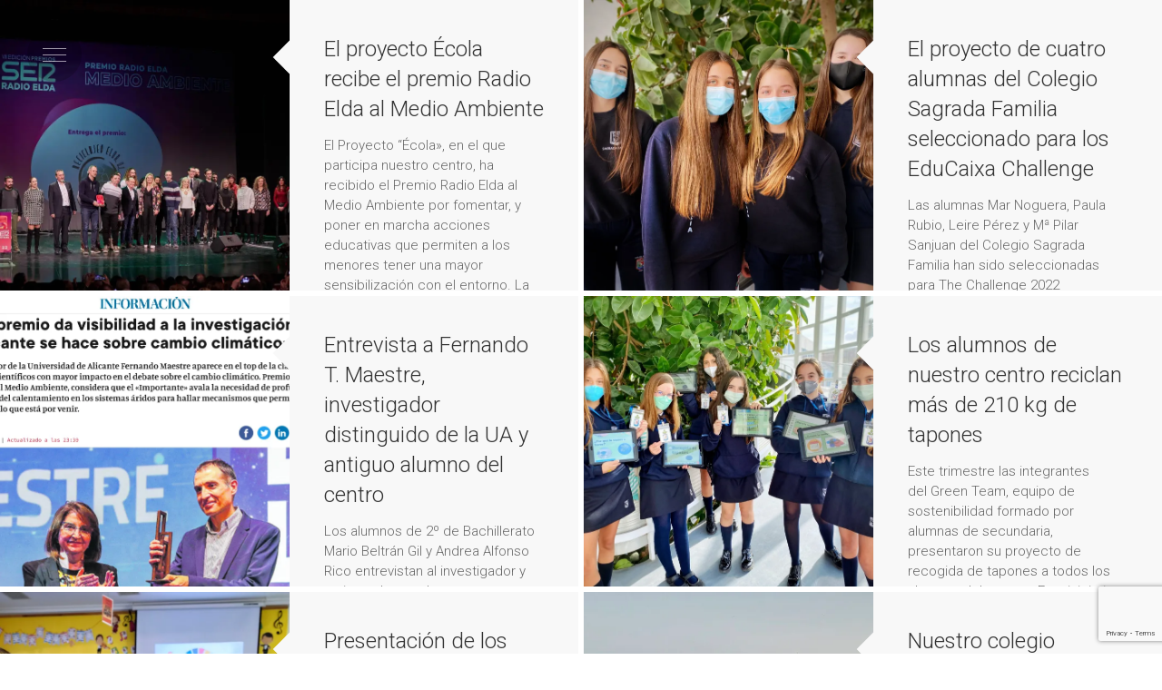

--- FILE ---
content_type: text/html; charset=UTF-8
request_url: https://sagradafamiliaelda.com/tag/medio-ambiente/
body_size: 15900
content:
<!DOCTYPE html>
<html lang="es" prefix="og: http://ogp.me/ns#">
<head>
    <meta http-equiv="Content-Type" content="text/html; charset=UTF-8" />
	<meta name="facebook-domain-verification" content="84xgh2pjra6ecme4snes1ef37blt17" />
    <meta http-equiv="X-UA-Compatible" content="IE=edge">
    <meta name="viewport" content="width=device-width, initial-scale=1">
        
    <!-- Le styles -->
    <title>medio ambiente archivos - Colegio Sagrada Familia Elda</title>
<meta name='robots' content='max-image-preview:large' />

<!-- This site is optimized with the Yoast SEO Premium plugin v9.7 - https://yoast.com/wordpress/plugins/seo/ -->
<link rel="canonical" href="https://sagradafamiliaelda.com/tag/medio-ambiente/" />
<meta property="og:locale" content="es_ES" />
<meta property="og:type" content="object" />
<meta property="og:title" content="medio ambiente archivos - Colegio Sagrada Familia Elda" />
<meta property="og:url" content="https://sagradafamiliaelda.com/tag/medio-ambiente/" />
<meta property="og:site_name" content="Colegio Sagrada Familia Elda" />
<meta name="twitter:card" content="summary" />
<meta name="twitter:title" content="medio ambiente archivos - Colegio Sagrada Familia Elda" />
<!-- / Yoast SEO Premium plugin. -->

<link rel='dns-prefetch' href='//stats.wp.com' />
<link rel='dns-prefetch' href='//fonts.googleapis.com' />
<link rel='dns-prefetch' href='//v0.wordpress.com' />
<link rel='dns-prefetch' href='//i0.wp.com' />
<link rel="alternate" type="application/rss+xml" title="Colegio Sagrada Familia Elda &raquo; Feed" href="https://sagradafamiliaelda.com/feed/" />
<link rel="alternate" type="application/rss+xml" title="Colegio Sagrada Familia Elda &raquo; Feed de los comentarios" href="https://sagradafamiliaelda.com/comments/feed/" />
<link rel="alternate" type="application/rss+xml" title="Colegio Sagrada Familia Elda &raquo; Etiqueta medio ambiente del feed" href="https://sagradafamiliaelda.com/tag/medio-ambiente/feed/" />
<script type="text/javascript">
window._wpemojiSettings = {"baseUrl":"https:\/\/s.w.org\/images\/core\/emoji\/14.0.0\/72x72\/","ext":".png","svgUrl":"https:\/\/s.w.org\/images\/core\/emoji\/14.0.0\/svg\/","svgExt":".svg","source":{"concatemoji":"https:\/\/sagradafamiliaelda.com\/wp-includes\/js\/wp-emoji-release.min.js?ver=6.2.8"}};
/*! This file is auto-generated */
!function(e,a,t){var n,r,o,i=a.createElement("canvas"),p=i.getContext&&i.getContext("2d");function s(e,t){p.clearRect(0,0,i.width,i.height),p.fillText(e,0,0);e=i.toDataURL();return p.clearRect(0,0,i.width,i.height),p.fillText(t,0,0),e===i.toDataURL()}function c(e){var t=a.createElement("script");t.src=e,t.defer=t.type="text/javascript",a.getElementsByTagName("head")[0].appendChild(t)}for(o=Array("flag","emoji"),t.supports={everything:!0,everythingExceptFlag:!0},r=0;r<o.length;r++)t.supports[o[r]]=function(e){if(p&&p.fillText)switch(p.textBaseline="top",p.font="600 32px Arial",e){case"flag":return s("\ud83c\udff3\ufe0f\u200d\u26a7\ufe0f","\ud83c\udff3\ufe0f\u200b\u26a7\ufe0f")?!1:!s("\ud83c\uddfa\ud83c\uddf3","\ud83c\uddfa\u200b\ud83c\uddf3")&&!s("\ud83c\udff4\udb40\udc67\udb40\udc62\udb40\udc65\udb40\udc6e\udb40\udc67\udb40\udc7f","\ud83c\udff4\u200b\udb40\udc67\u200b\udb40\udc62\u200b\udb40\udc65\u200b\udb40\udc6e\u200b\udb40\udc67\u200b\udb40\udc7f");case"emoji":return!s("\ud83e\udef1\ud83c\udffb\u200d\ud83e\udef2\ud83c\udfff","\ud83e\udef1\ud83c\udffb\u200b\ud83e\udef2\ud83c\udfff")}return!1}(o[r]),t.supports.everything=t.supports.everything&&t.supports[o[r]],"flag"!==o[r]&&(t.supports.everythingExceptFlag=t.supports.everythingExceptFlag&&t.supports[o[r]]);t.supports.everythingExceptFlag=t.supports.everythingExceptFlag&&!t.supports.flag,t.DOMReady=!1,t.readyCallback=function(){t.DOMReady=!0},t.supports.everything||(n=function(){t.readyCallback()},a.addEventListener?(a.addEventListener("DOMContentLoaded",n,!1),e.addEventListener("load",n,!1)):(e.attachEvent("onload",n),a.attachEvent("onreadystatechange",function(){"complete"===a.readyState&&t.readyCallback()})),(e=t.source||{}).concatemoji?c(e.concatemoji):e.wpemoji&&e.twemoji&&(c(e.twemoji),c(e.wpemoji)))}(window,document,window._wpemojiSettings);
</script>
<style type="text/css">
img.wp-smiley,
img.emoji {
	display: inline !important;
	border: none !important;
	box-shadow: none !important;
	height: 1em !important;
	width: 1em !important;
	margin: 0 0.07em !important;
	vertical-align: -0.1em !important;
	background: none !important;
	padding: 0 !important;
}
</style>
	<link rel='stylesheet' id='wp-block-library-css' href='https://sagradafamiliaelda.com/wp-includes/css/dist/block-library/style.min.css?ver=6.2.8' type='text/css' media='all' />
<style id='wp-block-library-inline-css' type='text/css'>
.has-text-align-justify{text-align:justify;}
</style>
<link rel='stylesheet' id='mediaelement-css' href='https://sagradafamiliaelda.com/wp-includes/js/mediaelement/mediaelementplayer-legacy.min.css?ver=4.2.17' type='text/css' media='all' />
<link rel='stylesheet' id='wp-mediaelement-css' href='https://sagradafamiliaelda.com/wp-includes/js/mediaelement/wp-mediaelement.min.css?ver=6.2.8' type='text/css' media='all' />
<link rel='stylesheet' id='classic-theme-styles-css' href='https://sagradafamiliaelda.com/wp-includes/css/classic-themes.min.css?ver=6.2.8' type='text/css' media='all' />
<style id='global-styles-inline-css' type='text/css'>
body{--wp--preset--color--black: #000000;--wp--preset--color--cyan-bluish-gray: #abb8c3;--wp--preset--color--white: #ffffff;--wp--preset--color--pale-pink: #f78da7;--wp--preset--color--vivid-red: #cf2e2e;--wp--preset--color--luminous-vivid-orange: #ff6900;--wp--preset--color--luminous-vivid-amber: #fcb900;--wp--preset--color--light-green-cyan: #7bdcb5;--wp--preset--color--vivid-green-cyan: #00d084;--wp--preset--color--pale-cyan-blue: #8ed1fc;--wp--preset--color--vivid-cyan-blue: #0693e3;--wp--preset--color--vivid-purple: #9b51e0;--wp--preset--gradient--vivid-cyan-blue-to-vivid-purple: linear-gradient(135deg,rgba(6,147,227,1) 0%,rgb(155,81,224) 100%);--wp--preset--gradient--light-green-cyan-to-vivid-green-cyan: linear-gradient(135deg,rgb(122,220,180) 0%,rgb(0,208,130) 100%);--wp--preset--gradient--luminous-vivid-amber-to-luminous-vivid-orange: linear-gradient(135deg,rgba(252,185,0,1) 0%,rgba(255,105,0,1) 100%);--wp--preset--gradient--luminous-vivid-orange-to-vivid-red: linear-gradient(135deg,rgba(255,105,0,1) 0%,rgb(207,46,46) 100%);--wp--preset--gradient--very-light-gray-to-cyan-bluish-gray: linear-gradient(135deg,rgb(238,238,238) 0%,rgb(169,184,195) 100%);--wp--preset--gradient--cool-to-warm-spectrum: linear-gradient(135deg,rgb(74,234,220) 0%,rgb(151,120,209) 20%,rgb(207,42,186) 40%,rgb(238,44,130) 60%,rgb(251,105,98) 80%,rgb(254,248,76) 100%);--wp--preset--gradient--blush-light-purple: linear-gradient(135deg,rgb(255,206,236) 0%,rgb(152,150,240) 100%);--wp--preset--gradient--blush-bordeaux: linear-gradient(135deg,rgb(254,205,165) 0%,rgb(254,45,45) 50%,rgb(107,0,62) 100%);--wp--preset--gradient--luminous-dusk: linear-gradient(135deg,rgb(255,203,112) 0%,rgb(199,81,192) 50%,rgb(65,88,208) 100%);--wp--preset--gradient--pale-ocean: linear-gradient(135deg,rgb(255,245,203) 0%,rgb(182,227,212) 50%,rgb(51,167,181) 100%);--wp--preset--gradient--electric-grass: linear-gradient(135deg,rgb(202,248,128) 0%,rgb(113,206,126) 100%);--wp--preset--gradient--midnight: linear-gradient(135deg,rgb(2,3,129) 0%,rgb(40,116,252) 100%);--wp--preset--duotone--dark-grayscale: url('#wp-duotone-dark-grayscale');--wp--preset--duotone--grayscale: url('#wp-duotone-grayscale');--wp--preset--duotone--purple-yellow: url('#wp-duotone-purple-yellow');--wp--preset--duotone--blue-red: url('#wp-duotone-blue-red');--wp--preset--duotone--midnight: url('#wp-duotone-midnight');--wp--preset--duotone--magenta-yellow: url('#wp-duotone-magenta-yellow');--wp--preset--duotone--purple-green: url('#wp-duotone-purple-green');--wp--preset--duotone--blue-orange: url('#wp-duotone-blue-orange');--wp--preset--font-size--small: 13px;--wp--preset--font-size--medium: 20px;--wp--preset--font-size--large: 36px;--wp--preset--font-size--x-large: 42px;--wp--preset--spacing--20: 0.44rem;--wp--preset--spacing--30: 0.67rem;--wp--preset--spacing--40: 1rem;--wp--preset--spacing--50: 1.5rem;--wp--preset--spacing--60: 2.25rem;--wp--preset--spacing--70: 3.38rem;--wp--preset--spacing--80: 5.06rem;--wp--preset--shadow--natural: 6px 6px 9px rgba(0, 0, 0, 0.2);--wp--preset--shadow--deep: 12px 12px 50px rgba(0, 0, 0, 0.4);--wp--preset--shadow--sharp: 6px 6px 0px rgba(0, 0, 0, 0.2);--wp--preset--shadow--outlined: 6px 6px 0px -3px rgba(255, 255, 255, 1), 6px 6px rgba(0, 0, 0, 1);--wp--preset--shadow--crisp: 6px 6px 0px rgba(0, 0, 0, 1);}:where(.is-layout-flex){gap: 0.5em;}body .is-layout-flow > .alignleft{float: left;margin-inline-start: 0;margin-inline-end: 2em;}body .is-layout-flow > .alignright{float: right;margin-inline-start: 2em;margin-inline-end: 0;}body .is-layout-flow > .aligncenter{margin-left: auto !important;margin-right: auto !important;}body .is-layout-constrained > .alignleft{float: left;margin-inline-start: 0;margin-inline-end: 2em;}body .is-layout-constrained > .alignright{float: right;margin-inline-start: 2em;margin-inline-end: 0;}body .is-layout-constrained > .aligncenter{margin-left: auto !important;margin-right: auto !important;}body .is-layout-constrained > :where(:not(.alignleft):not(.alignright):not(.alignfull)){max-width: var(--wp--style--global--content-size);margin-left: auto !important;margin-right: auto !important;}body .is-layout-constrained > .alignwide{max-width: var(--wp--style--global--wide-size);}body .is-layout-flex{display: flex;}body .is-layout-flex{flex-wrap: wrap;align-items: center;}body .is-layout-flex > *{margin: 0;}:where(.wp-block-columns.is-layout-flex){gap: 2em;}.has-black-color{color: var(--wp--preset--color--black) !important;}.has-cyan-bluish-gray-color{color: var(--wp--preset--color--cyan-bluish-gray) !important;}.has-white-color{color: var(--wp--preset--color--white) !important;}.has-pale-pink-color{color: var(--wp--preset--color--pale-pink) !important;}.has-vivid-red-color{color: var(--wp--preset--color--vivid-red) !important;}.has-luminous-vivid-orange-color{color: var(--wp--preset--color--luminous-vivid-orange) !important;}.has-luminous-vivid-amber-color{color: var(--wp--preset--color--luminous-vivid-amber) !important;}.has-light-green-cyan-color{color: var(--wp--preset--color--light-green-cyan) !important;}.has-vivid-green-cyan-color{color: var(--wp--preset--color--vivid-green-cyan) !important;}.has-pale-cyan-blue-color{color: var(--wp--preset--color--pale-cyan-blue) !important;}.has-vivid-cyan-blue-color{color: var(--wp--preset--color--vivid-cyan-blue) !important;}.has-vivid-purple-color{color: var(--wp--preset--color--vivid-purple) !important;}.has-black-background-color{background-color: var(--wp--preset--color--black) !important;}.has-cyan-bluish-gray-background-color{background-color: var(--wp--preset--color--cyan-bluish-gray) !important;}.has-white-background-color{background-color: var(--wp--preset--color--white) !important;}.has-pale-pink-background-color{background-color: var(--wp--preset--color--pale-pink) !important;}.has-vivid-red-background-color{background-color: var(--wp--preset--color--vivid-red) !important;}.has-luminous-vivid-orange-background-color{background-color: var(--wp--preset--color--luminous-vivid-orange) !important;}.has-luminous-vivid-amber-background-color{background-color: var(--wp--preset--color--luminous-vivid-amber) !important;}.has-light-green-cyan-background-color{background-color: var(--wp--preset--color--light-green-cyan) !important;}.has-vivid-green-cyan-background-color{background-color: var(--wp--preset--color--vivid-green-cyan) !important;}.has-pale-cyan-blue-background-color{background-color: var(--wp--preset--color--pale-cyan-blue) !important;}.has-vivid-cyan-blue-background-color{background-color: var(--wp--preset--color--vivid-cyan-blue) !important;}.has-vivid-purple-background-color{background-color: var(--wp--preset--color--vivid-purple) !important;}.has-black-border-color{border-color: var(--wp--preset--color--black) !important;}.has-cyan-bluish-gray-border-color{border-color: var(--wp--preset--color--cyan-bluish-gray) !important;}.has-white-border-color{border-color: var(--wp--preset--color--white) !important;}.has-pale-pink-border-color{border-color: var(--wp--preset--color--pale-pink) !important;}.has-vivid-red-border-color{border-color: var(--wp--preset--color--vivid-red) !important;}.has-luminous-vivid-orange-border-color{border-color: var(--wp--preset--color--luminous-vivid-orange) !important;}.has-luminous-vivid-amber-border-color{border-color: var(--wp--preset--color--luminous-vivid-amber) !important;}.has-light-green-cyan-border-color{border-color: var(--wp--preset--color--light-green-cyan) !important;}.has-vivid-green-cyan-border-color{border-color: var(--wp--preset--color--vivid-green-cyan) !important;}.has-pale-cyan-blue-border-color{border-color: var(--wp--preset--color--pale-cyan-blue) !important;}.has-vivid-cyan-blue-border-color{border-color: var(--wp--preset--color--vivid-cyan-blue) !important;}.has-vivid-purple-border-color{border-color: var(--wp--preset--color--vivid-purple) !important;}.has-vivid-cyan-blue-to-vivid-purple-gradient-background{background: var(--wp--preset--gradient--vivid-cyan-blue-to-vivid-purple) !important;}.has-light-green-cyan-to-vivid-green-cyan-gradient-background{background: var(--wp--preset--gradient--light-green-cyan-to-vivid-green-cyan) !important;}.has-luminous-vivid-amber-to-luminous-vivid-orange-gradient-background{background: var(--wp--preset--gradient--luminous-vivid-amber-to-luminous-vivid-orange) !important;}.has-luminous-vivid-orange-to-vivid-red-gradient-background{background: var(--wp--preset--gradient--luminous-vivid-orange-to-vivid-red) !important;}.has-very-light-gray-to-cyan-bluish-gray-gradient-background{background: var(--wp--preset--gradient--very-light-gray-to-cyan-bluish-gray) !important;}.has-cool-to-warm-spectrum-gradient-background{background: var(--wp--preset--gradient--cool-to-warm-spectrum) !important;}.has-blush-light-purple-gradient-background{background: var(--wp--preset--gradient--blush-light-purple) !important;}.has-blush-bordeaux-gradient-background{background: var(--wp--preset--gradient--blush-bordeaux) !important;}.has-luminous-dusk-gradient-background{background: var(--wp--preset--gradient--luminous-dusk) !important;}.has-pale-ocean-gradient-background{background: var(--wp--preset--gradient--pale-ocean) !important;}.has-electric-grass-gradient-background{background: var(--wp--preset--gradient--electric-grass) !important;}.has-midnight-gradient-background{background: var(--wp--preset--gradient--midnight) !important;}.has-small-font-size{font-size: var(--wp--preset--font-size--small) !important;}.has-medium-font-size{font-size: var(--wp--preset--font-size--medium) !important;}.has-large-font-size{font-size: var(--wp--preset--font-size--large) !important;}.has-x-large-font-size{font-size: var(--wp--preset--font-size--x-large) !important;}
.wp-block-navigation a:where(:not(.wp-element-button)){color: inherit;}
:where(.wp-block-columns.is-layout-flex){gap: 2em;}
.wp-block-pullquote{font-size: 1.5em;line-height: 1.6;}
</style>
<link rel='stylesheet' id='contact-form-7-css' href='https://sagradafamiliaelda.com/wp-content/plugins/contact-form-7/includes/css/styles.css?ver=5.8.6' type='text/css' media='all' />
<link rel='stylesheet' id='thegravity-expedition-plugin-custom-css' href='https://sagradafamiliaelda.com/wp-content/plugins/gravity-expedition/custom.css?ver=6.2.8' type='text/css' media='all' />
<link rel='stylesheet' id='expedition-style-css' href='https://sagradafamiliaelda.com/wp-content/themes/expedition/style.css?ver=6.2.8' type='text/css' media='all' />
<link rel='stylesheet' id='magnific-popup-css' href='https://sagradafamiliaelda.com/wp-content/themes/expedition/css/magnific-popup.css?ver=6.2.8' type='text/css' media='all' />
<link rel='stylesheet' id='expedition-grid-css' href='https://sagradafamiliaelda.com/wp-content/themes/expedition/css/grid.css?ver=6.2.8' type='text/css' media='all' />
<link rel='stylesheet' id='expedition-custom-css' href='https://sagradafamiliaelda.com/wp-content/themes/expedition/css/custom.css?ver=6.2.8' type='text/css' media='all' />
<style id='expedition-custom-inline-css' type='text/css'>
body {font-family: Roboto !important;font-weight: 300 !important;font-size: 17px !important;color: #666666 !important;text-transform: none !important;}
.header-main .primary-navigation ul.nav-menu li a {font-family: Roboto !important;font-weight: normal !important;}
h1 {font-family: Roboto !important;font-weight: 100 !important;text-transform: none !important;}
h2 {font-family: Roboto !important;font-weight: 300 !important;font-size: 48px !important;text-transform: none !important;letter-spacing: 0em !important;}
h3 {font-family: Roboto !important;font-weight: 300 !important;text-transform: none !important;}
h4 {font-family: Roboto !important;font-weight: 500 !important;text-transform: none !important;}
h5 {text-transform: none !important;}
h6 {text-transform: none !important;}
.gravity-grid article.type-post .entry-header h2 {text-transform: none !important;}
footer.site-footer { background-color: #222222; }
.gravity-container { max-width: 800px; }
.post-password-form input[type='submit'], .post-navigation a.page-numbers, .button-theme, .button-post-slider { border-radius: 0 !important; }.post-navigation .next:before {border-right-color: #ffffff; border-top-color: #ffffff;}.post-navigation .prev:before {border-left-color: #ffffff; border-top-color: #ffffff;}.post-password-form input[type='submit'], .post-navigation a.page-numbers, .button-theme { border-color: #282828 !important; color: #ffffff !important; background: #282828 !important; border-width: 2px !important; }.post-password-form input[type='submit']:hover, .post-navigation a.page-numbers:hover, .button-theme:hover { color: #fff !important; background: #666666 !important; border-color: #666666 !important;}
.page-navigation .node .circle { background: #fff; }.page-navigation .node .circle { box-shadow: 0 0 0 2px #333; }.page-navigation .node.active .circle { background: #fff; }.page-navigation .node .glow:before { box-shadow: 0px 0px 8px 4px #fff; }.page-navigation .line .active.inverse { background: #fff; }.page-navigation .node.active .circle { box-shadow: 0 0 0 4px #333; }.page-navigation .node.active .circle:before { background: #333; }.page-navigation .node.active .circle:before { box-shadow: 0 0 0 3px #fff; }.page-navigation .line .active { background: #333; }.page-navigation .line .active:before { background: #333; }
.site-background { background-color: #ffffff; opacity: 1; }
body { background-color: #ffffff; }
.gravity-content-fit { max-width: 800px; margin: auto; }
</style>
<link rel='stylesheet' id='google-font-roboto-300-css' href='//fonts.googleapis.com/css?family=Roboto%3A300&#038;ver=6.2.8' type='text/css' media='all' />
<link rel='stylesheet' id='google-font-roboto-regular-css' href='//fonts.googleapis.com/css?family=Roboto%3Aregular&#038;ver=6.2.8' type='text/css' media='all' />
<link rel='stylesheet' id='google-font-roboto-100-css' href='//fonts.googleapis.com/css?family=Roboto%3A100&#038;ver=6.2.8' type='text/css' media='all' />
<link rel='stylesheet' id='google-font-roboto-500-css' href='//fonts.googleapis.com/css?family=Roboto%3A500&#038;ver=6.2.8' type='text/css' media='all' />
<link rel='stylesheet' id='jetpack_css-css' href='https://sagradafamiliaelda.com/wp-content/plugins/jetpack/css/jetpack.css?ver=12.7.2' type='text/css' media='all' />
<script type='text/javascript' src='https://sagradafamiliaelda.com/wp-includes/js/jquery/jquery.min.js?ver=3.6.4' id='jquery-core-js'></script>
<script type='text/javascript' src='https://sagradafamiliaelda.com/wp-includes/js/jquery/jquery-migrate.min.js?ver=3.4.0' id='jquery-migrate-js'></script>
<script type='text/javascript' src='https://sagradafamiliaelda.com/wp-content/plugins/revslider/public/assets/js/rbtools.min.js?ver=6.6.11' async id='tp-tools-js'></script>
<script type='text/javascript' src='https://sagradafamiliaelda.com/wp-content/plugins/revslider/public/assets/js/rs6.min.js?ver=6.6.11' async id='revmin-js'></script>
<link rel="https://api.w.org/" href="https://sagradafamiliaelda.com/wp-json/" /><link rel="alternate" type="application/json" href="https://sagradafamiliaelda.com/wp-json/wp/v2/tags/95" /><link rel="EditURI" type="application/rsd+xml" title="RSD" href="https://sagradafamiliaelda.com/xmlrpc.php?rsd" />
<link rel="wlwmanifest" type="application/wlwmanifest+xml" href="https://sagradafamiliaelda.com/wp-includes/wlwmanifest.xml" />
<meta name="generator" content="WordPress 6.2.8" />
	<style>img#wpstats{display:none}</style>
		<meta name="generator" content="Powered by WPBakery Page Builder - drag and drop page builder for WordPress."/>
<meta name="generator" content="Powered by Slider Revolution 6.6.11 - responsive, Mobile-Friendly Slider Plugin for WordPress with comfortable drag and drop interface." />
<link rel="icon" href="https://i0.wp.com/sagradafamiliaelda.com/wp-content/uploads/2022/09/cropped-CSF_LOGOS-DEGRADADO-SOLO.png?fit=32%2C32&#038;ssl=1" sizes="32x32" />
<link rel="icon" href="https://i0.wp.com/sagradafamiliaelda.com/wp-content/uploads/2022/09/cropped-CSF_LOGOS-DEGRADADO-SOLO.png?fit=192%2C192&#038;ssl=1" sizes="192x192" />
<link rel="apple-touch-icon" href="https://i0.wp.com/sagradafamiliaelda.com/wp-content/uploads/2022/09/cropped-CSF_LOGOS-DEGRADADO-SOLO.png?fit=180%2C180&#038;ssl=1" />
<meta name="msapplication-TileImage" content="https://i0.wp.com/sagradafamiliaelda.com/wp-content/uploads/2022/09/cropped-CSF_LOGOS-DEGRADADO-SOLO.png?fit=270%2C270&#038;ssl=1" />
<script>function setREVStartSize(e){
			//window.requestAnimationFrame(function() {
				window.RSIW = window.RSIW===undefined ? window.innerWidth : window.RSIW;
				window.RSIH = window.RSIH===undefined ? window.innerHeight : window.RSIH;
				try {
					var pw = document.getElementById(e.c).parentNode.offsetWidth,
						newh;
					pw = pw===0 || isNaN(pw) || (e.l=="fullwidth" || e.layout=="fullwidth") ? window.RSIW : pw;
					e.tabw = e.tabw===undefined ? 0 : parseInt(e.tabw);
					e.thumbw = e.thumbw===undefined ? 0 : parseInt(e.thumbw);
					e.tabh = e.tabh===undefined ? 0 : parseInt(e.tabh);
					e.thumbh = e.thumbh===undefined ? 0 : parseInt(e.thumbh);
					e.tabhide = e.tabhide===undefined ? 0 : parseInt(e.tabhide);
					e.thumbhide = e.thumbhide===undefined ? 0 : parseInt(e.thumbhide);
					e.mh = e.mh===undefined || e.mh=="" || e.mh==="auto" ? 0 : parseInt(e.mh,0);
					if(e.layout==="fullscreen" || e.l==="fullscreen")
						newh = Math.max(e.mh,window.RSIH);
					else{
						e.gw = Array.isArray(e.gw) ? e.gw : [e.gw];
						for (var i in e.rl) if (e.gw[i]===undefined || e.gw[i]===0) e.gw[i] = e.gw[i-1];
						e.gh = e.el===undefined || e.el==="" || (Array.isArray(e.el) && e.el.length==0)? e.gh : e.el;
						e.gh = Array.isArray(e.gh) ? e.gh : [e.gh];
						for (var i in e.rl) if (e.gh[i]===undefined || e.gh[i]===0) e.gh[i] = e.gh[i-1];
											
						var nl = new Array(e.rl.length),
							ix = 0,
							sl;
						e.tabw = e.tabhide>=pw ? 0 : e.tabw;
						e.thumbw = e.thumbhide>=pw ? 0 : e.thumbw;
						e.tabh = e.tabhide>=pw ? 0 : e.tabh;
						e.thumbh = e.thumbhide>=pw ? 0 : e.thumbh;
						for (var i in e.rl) nl[i] = e.rl[i]<window.RSIW ? 0 : e.rl[i];
						sl = nl[0];
						for (var i in nl) if (sl>nl[i] && nl[i]>0) { sl = nl[i]; ix=i;}
						var m = pw>(e.gw[ix]+e.tabw+e.thumbw) ? 1 : (pw-(e.tabw+e.thumbw)) / (e.gw[ix]);
						newh =  (e.gh[ix] * m) + (e.tabh + e.thumbh);
					}
					var el = document.getElementById(e.c);
					if (el!==null && el) el.style.height = newh+"px";
					el = document.getElementById(e.c+"_wrapper");
					if (el!==null && el) {
						el.style.height = newh+"px";
						el.style.display = "block";
					}
				} catch(e){
					console.log("Failure at Presize of Slider:" + e)
				}
			//});
		  };</script>
<style type="text/css" id="wp-custom-css">.wpcf7-form-control.wpcf7-acceptance,
.wpcf7-form-control-wrap.acceptance-802{
    display:block;
    position:relative;
}

.wpcf7-form-control.wpcf7-acceptance input,
.wpcf7-form-control-wrap.acceptance-802 input{
    z-index:9999;
    display:block;
    position:absolute;
    left:-20px;
    top:36px;
}</style><noscript><style> .wpb_animate_when_almost_visible { opacity: 1; }</style></noscript></head>
<body class="archive tag tag-medio-ambiente tag-95 header-reveal grid-hover-2 wpb-js-composer js-comp-ver-6.11.0 vc_responsive">
    <div class="gr-cursor">
        <div class="gr-cursor-icon"></div>
    </div>
            <div class="gravity-page-loader-wrapper">
            <div class="gravity-page-loader">
                <div class="loader-title">      
                        
                        COLEGIO SAGRADA FAMILIA ELDA                                    </div>        
                <div class="page-loader">
                </div>
            </div>
        </div>            
        <div id="page" class="site page-transition">        
                    <div class="menu-toggle">
                <div class="menu-toggle-inner">
                    <div class="one"></div>
                    <div class="two"></div>
                    <div class="three"></div>
                </div>
            </div>        
            <header id="masthead" class="site-header">                
                <div class="header-main">
                                <div id="logo">
                <h1 class="site-title">
                    <a rel="home" href="https://sagradafamiliaelda.com">
                    <img   alt="Logo" src="https://sagradafamiliaelda.com/wp-content/uploads/2022/09/LOGO-CSF-WEB-B-e1663226570738.png">                    </a>
                </h1>
            </div>                    
                            <nav id="primary-navigation" class="site-navigation primary-navigation">                    
                        <a class="screen-reader-text skip-link" href="#content">Skip to content</a>
                        <div class="menu-main-menu-container"><ul id="menu-main-menu" class="nav-menu"><li id="menu-item-516" class="menu-item menu-item-type-custom menu-item-object-custom menu-item-has-children menu-item-516"><a href="#" data-hover="PROYECTO EDUCATIVO"><span></span>PROYECTO EDUCATIVO</a>
<ul class="sub-menu">
	<li id="menu-item-1429" class="menu-item menu-item-type-post_type menu-item-object-page menu-item-1429"><a href="https://sagradafamiliaelda.com/proyecto-educativo/" data-hover="Nuestro Proyecto">Nuestro Proyecto</a></li>
	<li id="menu-item-522" class="menu-item menu-item-type-custom menu-item-object-custom menu-item-has-children menu-item-522"><a href="#" data-hover="ETAPAS EDUCATIVAS"><span></span>ETAPAS EDUCATIVAS</a>
	<ul class="sub-menu">
		<li id="menu-item-528" class="menu-item menu-item-type-post_type menu-item-object-page menu-item-528"><a href="https://sagradafamiliaelda.com/colegio-sagrada-familia-mejores-colegios-de-alicante/infantil/" data-hover="Infantil">Infantil</a></li>
		<li id="menu-item-674" class="menu-item menu-item-type-post_type menu-item-object-page menu-item-674"><a href="https://sagradafamiliaelda.com/proyecto-educativo/primaria/" data-hover="Primaria">Primaria</a></li>
		<li id="menu-item-679" class="menu-item menu-item-type-post_type menu-item-object-page menu-item-679"><a href="https://sagradafamiliaelda.com/colegio-sagrada-familia-mejores-colegios-de-alicante/secundaria/" data-hover="Secundaria">Secundaria</a></li>
		<li id="menu-item-684" class="menu-item menu-item-type-post_type menu-item-object-page menu-item-684"><a href="https://sagradafamiliaelda.com/proyecto-educativo/bachillerato/" data-hover="Bachillerato">Bachillerato</a></li>
	</ul>
</li>
	<li id="menu-item-1224" class="menu-item menu-item-type-post_type menu-item-object-page menu-item-1224"><a href="https://sagradafamiliaelda.com/competiciones-y-eventos/" data-hover="Competiciones y eventos">Competiciones y eventos</a></li>
	<li id="menu-item-688" class="menu-item menu-item-type-post_type menu-item-object-page menu-item-688"><a href="https://sagradafamiliaelda.com/colegio-sagrada-familia-mejores-colegios-de-alicante/idiomas/" data-hover="Idiomas">Idiomas</a></li>
	<li id="menu-item-696" class="menu-item menu-item-type-post_type menu-item-object-page menu-item-696"><a href="https://sagradafamiliaelda.com/colegio-sagrada-familia-mejores-colegios-de-alicante/deportes/" data-hover="Deportes">Deportes</a></li>
	<li id="menu-item-703" class="menu-item menu-item-type-post_type menu-item-object-page menu-item-703"><a href="https://sagradafamiliaelda.com/colegio-sagrada-familia-mejores-colegios-de-alicante/proyecto-tecnologico/" data-hover="Proyecto Tecnológico">Proyecto Tecnológico</a></li>
</ul>
</li>
<li id="menu-item-728" class="menu-item menu-item-type-custom menu-item-object-custom menu-item-has-children menu-item-728"><a href="#" data-hover="Nuestro Centro"><span></span>Nuestro Centro</a>
<ul class="sub-menu">
	<li id="menu-item-1246" class="menu-item menu-item-type-post_type menu-item-object-page menu-item-1246"><a href="https://sagradafamiliaelda.com/colegio-sagrada-familia-mejores-colegios-de-alicante/historia-del-colegio-sagrada-familia-de-elda/" data-hover="Historia – APA">Historia – APA</a></li>
	<li id="menu-item-737" class="menu-item menu-item-type-post_type menu-item-object-page menu-item-737"><a href="https://sagradafamiliaelda.com/colegio-sagrada-familia-mejores-colegios-de-alicante/instalaciones/" data-hover="Instalaciones">Instalaciones</a></li>
	<li id="menu-item-741" class="menu-item menu-item-type-post_type menu-item-object-page menu-item-741"><a href="https://sagradafamiliaelda.com/antiguos-alumnos-del-colegio-sagrada-familia-de-elda/" data-hover="Antiguos Alumnos">Antiguos Alumnos</a></li>
</ul>
</li>
<li id="menu-item-743" class="menu-item menu-item-type-custom menu-item-object-custom menu-item-has-children menu-item-743"><a href="#" data-hover="Servicios"><span></span>Servicios</a>
<ul class="sub-menu">
	<li id="menu-item-746" class="menu-item menu-item-type-post_type menu-item-object-page menu-item-746"><a href="https://sagradafamiliaelda.com/colegio-sagrada-familia-mejores-colegios-de-alicante/secretaria/" data-hover="Secretaría">Secretaría</a></li>
	<li id="menu-item-814" class="menu-item menu-item-type-post_type menu-item-object-page menu-item-814"><a href="https://sagradafamiliaelda.com/comedor/" data-hover="Comedor">Comedor</a></li>
	<li id="menu-item-6892" class="menu-item menu-item-type-post_type menu-item-object-page menu-item-6892"><a href="https://sagradafamiliaelda.com/enfermera-escolar/" data-hover="ENFERMERÍA">ENFERMERÍA</a></li>
	<li id="menu-item-821" class="menu-item menu-item-type-post_type menu-item-object-page menu-item-821"><a href="https://sagradafamiliaelda.com/tienda-de-uniformes/" data-hover="Tienda">Tienda</a></li>
	<li id="menu-item-827" class="menu-item menu-item-type-post_type menu-item-object-page menu-item-827"><a href="https://sagradafamiliaelda.com/extraescolares-del-colegio-sagrada-familia-de-elda/" data-hover="Extraescolares">Extraescolares</a></li>
	<li id="menu-item-832" class="menu-item menu-item-type-post_type menu-item-object-page menu-item-832"><a href="https://sagradafamiliaelda.com/dpto-orientacion/" data-hover="Dpto. Orientación">Dpto. Orientación</a></li>
	<li id="menu-item-6766" class="menu-item menu-item-type-post_type menu-item-object-page menu-item-6766"><a href="https://sagradafamiliaelda.com/escuela-de-familias/" data-hover="Escuela de Familias">Escuela de Familias</a></li>
	<li id="menu-item-806" class="menu-item menu-item-type-post_type menu-item-object-page menu-item-806"><a href="https://sagradafamiliaelda.com/horario-escolar/" data-hover="Horario escolar">Horario escolar</a></li>
</ul>
</li>
<li id="menu-item-742" class="menu-item menu-item-type-post_type menu-item-object-page menu-item-742"><a href="https://sagradafamiliaelda.com/colegio-sagrada-familia-mejores-colegios-de-alicante/noticias/" data-hover="Noticias">Noticias</a></li>
<li id="menu-item-2772" class="menu-item menu-item-type-post_type menu-item-object-page menu-item-2772"><a href="https://sagradafamiliaelda.com/prensa/" data-hover="Prensa">Prensa</a></li>
<li id="menu-item-3965" class="menu-item menu-item-type-custom menu-item-object-custom menu-item-3965"><a href="https://sites.google.com/sagradafamiliaelda.com/csf-erasmus" data-hover="Erasmus+">Erasmus+</a></li>
<li id="menu-item-592" class="menu-item menu-item-type-post_type menu-item-object-page menu-item-592"><a href="https://sagradafamiliaelda.com/colegio-sagrada-familia-mejores-colegios-de-alicante/contacto/" data-hover="Contacto">Contacto</a></li>
<li id="menu-item-7397" class="menu-item menu-item-type-post_type menu-item-object-page menu-item-7397"><a href="https://sagradafamiliaelda.com/reserva-visita/" data-hover="RESERVA TU VISITA">RESERVA TU VISITA</a></li>
<li id="menu-item-7837" class="menu-item menu-item-type-post_type menu-item-object-page menu-item-7837"><a href="https://sagradafamiliaelda.com/anuncios-vacantes/" data-hover="Anuncios Vacantes">Anuncios Vacantes</a></li>
</ul></div>                    </nav>
                    <div id="primary-sidebar" class="primary-sidebar widget-area">
    <div class="widget" id="search-3"><div class="widget_search"><form role="search" method="get" class="search-form" action="https://sagradafamiliaelda.com/">
				<label>
					<span class="screen-reader-text">Buscar:</span>
					<input type="search" class="search-field" placeholder="Buscar &hellip;" value="" name="s" />
				</label>
				<input type="submit" class="search-submit" value="Buscar" />
			</form></div></div>
		<div class="widget" id="recent-posts-2"><div class="widget_recent_entries">
		<h3>Entradas recientes</h3>
		<ul>
											<li>
					<a href="https://sagradafamiliaelda.com/escuela-navidad-2025/">Escuela de Navidad 2025</a>
									</li>
											<li>
					<a href="https://sagradafamiliaelda.com/campus-de-futbol-navidad-2025/">Campus de Fútbol Navidad 2025</a>
									</li>
											<li>
					<a href="https://sagradafamiliaelda.com/premios-extraordinarios-excelencia-academica-24-25/">Entrega de los Premios Extraordinarios a la Excelencia Académica 2024 -2025</a>
									</li>
					</ul>

		</div></div><div class="widget" id="categories-2"><div class="widget_categories"><h3>Categorías</h3>
			<ul>
					<li class="cat-item cat-item-49"><a href="https://sagradafamiliaelda.com/category/actividades/">Actividades</a>
</li>
	<li class="cat-item cat-item-177"><a href="https://sagradafamiliaelda.com/category/admisiones/">Admisiones</a>
</li>
	<li class="cat-item cat-item-123"><a href="https://sagradafamiliaelda.com/category/ods/">Agenda2030 ODS</a>
</li>
	<li class="cat-item cat-item-176"><a href="https://sagradafamiliaelda.com/category/ampa/">AMPA</a>
</li>
	<li class="cat-item cat-item-34"><a href="https://sagradafamiliaelda.com/category/bachillerato/">Bachillerato</a>
</li>
	<li class="cat-item cat-item-180"><a href="https://sagradafamiliaelda.com/category/campus-futbol/">CAMPUS FÚTBOL</a>
</li>
	<li class="cat-item cat-item-152"><a href="https://sagradafamiliaelda.com/category/certamen-elia-barcelo/">Certamen Elia Barceló</a>
</li>
	<li class="cat-item cat-item-189"><a href="https://sagradafamiliaelda.com/category/club-deportivo/">CLUB DEPORTIVO</a>
</li>
	<li class="cat-item cat-item-56"><a href="https://sagradafamiliaelda.com/category/comedor/">Comedor</a>
</li>
	<li class="cat-item cat-item-42"><a href="https://sagradafamiliaelda.com/category/concursos/">Concursos</a>
</li>
	<li class="cat-item cat-item-52"><a href="https://sagradafamiliaelda.com/category/convivencia/">Convivencia</a>
</li>
	<li class="cat-item cat-item-88"><a href="https://sagradafamiliaelda.com/category/coronavuris/">Coronavirus</a>
</li>
	<li class="cat-item cat-item-51"><a href="https://sagradafamiliaelda.com/category/cultura/">Cultura</a>
</li>
	<li class="cat-item cat-item-38"><a href="https://sagradafamiliaelda.com/category/deportes/">Deportes</a>
</li>
	<li class="cat-item cat-item-170"><a href="https://sagradafamiliaelda.com/category/ecola/">écola</a>
</li>
	<li class="cat-item cat-item-89"><a href="https://sagradafamiliaelda.com/category/el-cole-en-casa/">El Cole en Casa</a>
</li>
	<li class="cat-item cat-item-106"><a href="https://sagradafamiliaelda.com/category/enfermeria/">Enfermería</a>
</li>
	<li class="cat-item cat-item-53"><a href="https://sagradafamiliaelda.com/category/erasmus/">Erasmus+</a>
</li>
	<li class="cat-item cat-item-118"><a href="https://sagradafamiliaelda.com/category/escuela-cambridge/">Escuela Cambridge</a>
</li>
	<li class="cat-item cat-item-145"><a href="https://sagradafamiliaelda.com/category/escuela-de-familias/">Escuela de Familias</a>
</li>
	<li class="cat-item cat-item-44"><a href="https://sagradafamiliaelda.com/category/escuela-de-navidad/">Escuela de Navidad</a>
</li>
	<li class="cat-item cat-item-178"><a href="https://sagradafamiliaelda.com/category/escuela-de-pascua/">Escuela de Pascua</a>
</li>
	<li class="cat-item cat-item-36"><a href="https://sagradafamiliaelda.com/category/escuela-de-verano/">Escuela de Verano</a>
</li>
	<li class="cat-item cat-item-157"><a href="https://sagradafamiliaelda.com/category/escuela-embajadora-del-parlamento-europeo/">Escuela Embajadora del Parlamento Europeo</a>
</li>
	<li class="cat-item cat-item-47"><a href="https://sagradafamiliaelda.com/category/eventos/">Eventos</a>
</li>
	<li class="cat-item cat-item-46"><a href="https://sagradafamiliaelda.com/category/exalumnos/">Exalumnos</a>
</li>
	<li class="cat-item cat-item-37"><a href="https://sagradafamiliaelda.com/category/excelencia/">Excelencia educativa</a>
</li>
	<li class="cat-item cat-item-50"><a href="https://sagradafamiliaelda.com/category/excursiones/">Excursiones</a>
</li>
	<li class="cat-item cat-item-5"><a href="https://sagradafamiliaelda.com/category/extraescolares/">Extraescolares</a>
</li>
	<li class="cat-item cat-item-191"><a href="https://sagradafamiliaelda.com/category/formacion-profesorado/">Formación Profesorado</a>
</li>
	<li class="cat-item cat-item-48"><a href="https://sagradafamiliaelda.com/category/futbol-sala/">Fútbol Sala</a>
</li>
	<li class="cat-item cat-item-39"><a href="https://sagradafamiliaelda.com/category/historia/">Historia</a>
</li>
	<li class="cat-item cat-item-35"><a href="https://sagradafamiliaelda.com/category/idiomas/">Idiomas</a>
</li>
	<li class="cat-item cat-item-2"><a href="https://sagradafamiliaelda.com/category/infantil/">Infantil</a>
</li>
	<li class="cat-item cat-item-41"><a href="https://sagradafamiliaelda.com/category/ingles/">Inglés</a>
</li>
	<li class="cat-item cat-item-57"><a href="https://sagradafamiliaelda.com/category/medio-ambiente/">Medio Ambiente</a>
</li>
	<li class="cat-item cat-item-45"><a href="https://sagradafamiliaelda.com/category/navidad/">Navidad</a>
</li>
	<li class="cat-item cat-item-114"><a href="https://sagradafamiliaelda.com/category/pastoral/">Pastoral</a>
</li>
	<li class="cat-item cat-item-165"><a href="https://sagradafamiliaelda.com/category/prensa/">Prensa</a>
</li>
	<li class="cat-item cat-item-43"><a href="https://sagradafamiliaelda.com/category/prevencion/">Prevención</a>
</li>
	<li class="cat-item cat-item-3"><a href="https://sagradafamiliaelda.com/category/primaria/">Primaria</a>
</li>
	<li class="cat-item cat-item-4"><a href="https://sagradafamiliaelda.com/category/secundaria/">Secundaria</a>
</li>
	<li class="cat-item cat-item-1"><a href="https://sagradafamiliaelda.com/category/sincategoria/">Sin categoría</a>
</li>
	<li class="cat-item cat-item-40"><a href="https://sagradafamiliaelda.com/category/solidaridad/">Solidaridad</a>
</li>
	<li class="cat-item cat-item-127"><a href="https://sagradafamiliaelda.com/category/sostenibilidad/">Sostenibilidad</a>
</li>
			</ul>

			</div></div></div><!-- #primary-sidebar -->                </div><!-- .header-main -->            
            </header>
                <nav class="page-navigation">
            <ul> 
                <li class="line">
                    <div class="inactive">
                        <div class="active"></div>
                        <div class="active inverse"></div>
                    </div>
                </li>
            </ul>    
        </nav>                        
        <div id="main">
            <div id="primary">
                <div class="site-background"></div>                    <div class="gravity-grid">
        <div class="grid-content">
            <div class="gravity-col-sm-6 gravity-col-lg-3 gravity-col-md-3 grid-item-sizer"></div>                
                                <div class="gravity-col-sm-12 gravity-col-lg-6 gravity-col-md-6 grid-item">        <article id="post-6911" class="post post-6911 type-post status-publish format-standard has-post-thumbnail hentry category-ecola category-medio-ambiente category-sostenibilidad tag-colegio-sagrada-familia-de-elda tag-ecoescuela tag-ecola tag-educacion tag-excelencia-educativa tag-medio-ambiental tag-medio-ambiente tag-sostenibilidad" data-size="1:2">        
            <div class="entry-thumbnail" style="background-image: url(https://i0.wp.com/sagradafamiliaelda.com/wp-content/uploads/2023/01/328234923_749608562883409_2319294529245363276_n.jpg?resize=700%2C700&#038;ssl=1);">
            </div>
            <div class="post-entry">
                <header class="entry-header">
                                            <h2 class="entry-title"><a href="https://sagradafamiliaelda.com/el-proyecto-ecola-recibe-el-premio-radio-elda-al-medio-ambiente/">El proyecto Écola recibe el premio Radio Elda al Medio Ambiente</a></h2>
                                    </header><!-- .entry-header -->
                            
                                    <div class="entry-content">
                        El Proyecto “Écola», en el que participa nuestro centro, ha recibido el Premio Radio Elda al Medio Ambiente por fomentar, y poner en marcha acciones educativas que permiten a los menores tener una mayor sensibilización con el entorno. La VII edición de los Premios Radio Elda Cadena SER se celebró el pasado 27 de enero [&hellip;]                        <a href="https://sagradafamiliaelda.com/el-proyecto-ecola-recibe-el-premio-radio-elda-al-medio-ambiente/" class="more-link">Leer más</a>
                    </div>
                                <div class="entry-meta">
                    <span class="author vcard"><a href="https://sagradafamiliaelda.com/author/angela/" title="Entradas de Angela Martinez" rel="author">Angela Martinez</a></span>
                    <span class="entry-date"><a href="https://sagradafamiliaelda.com/el-proyecto-ecola-recibe-el-premio-radio-elda-al-medio-ambiente/"><time class="entry-date">31/01/2023</time></a></span>
                    <span class="comments-link"><a href="https://sagradafamiliaelda.com/el-proyecto-ecola-recibe-el-premio-radio-elda-al-medio-ambiente/#respond">0</a></span>
                </div><!-- .entry-meta -->            
            </div><!-- .post-entry -->
        </article><!-- article -->       
    </div>                
                                <div class="gravity-col-sm-12 gravity-col-lg-6 gravity-col-md-6 grid-item">        <article id="post-6477" class="post post-6477 type-post status-publish format-standard has-post-thumbnail hentry category-concursos category-eventos category-excelencia category-medio-ambiente category-secundaria category-sostenibilidad tag-agenda2030 tag-colegio-sagrada-familia-de-elda tag-concurso tag-educacion tag-educacion-elda tag-educaixa-challenge tag-excelencia-educativa tag-medio-ambiente tag-ods tag-sostenibilidad" data-size="1:2">        
            <div class="entry-thumbnail" style="background-image: url(https://i0.wp.com/sagradafamiliaelda.com/wp-content/uploads/2022/04/Equipo-alumnas-proyecto-Reciclabello-1-scaled.jpg?resize=700%2C700&#038;ssl=1);">
            </div>
            <div class="post-entry">
                <header class="entry-header">
                                            <h2 class="entry-title"><a href="https://sagradafamiliaelda.com/el-proyecto-de-cuatro-alumnas-del-colegio-sagrada-familia-seleccionado-para-los-educaixa-challenge/">El proyecto de cuatro alumnas del Colegio Sagrada Familia seleccionado para los EduCaixa Challenge</a></h2>
                                    </header><!-- .entry-header -->
                            
                                    <div class="entry-content">
                        Las alumnas Mar Noguera, Paula Rubio, Leire Pérez y Mª Pilar Sanjuan del Colegio Sagrada Familia han sido seleccionadas para The Challenge 2022 organizado por EduCaixa.&nbsp; Las 4 alumnas de 3º de ESO están detrás del proyecto Reciclabello, que ha sido seleccionado entre los 100 mejores de los más de 1.200 proyectos presentados este año [&hellip;]                        <a href="https://sagradafamiliaelda.com/el-proyecto-de-cuatro-alumnas-del-colegio-sagrada-familia-seleccionado-para-los-educaixa-challenge/" class="more-link">Leer más</a>
                    </div>
                                <div class="entry-meta">
                    <span class="author vcard"><a href="https://sagradafamiliaelda.com/author/angela/" title="Entradas de Angela Martinez" rel="author">Angela Martinez</a></span>
                    <span class="entry-date"><a href="https://sagradafamiliaelda.com/el-proyecto-de-cuatro-alumnas-del-colegio-sagrada-familia-seleccionado-para-los-educaixa-challenge/"><time class="entry-date">06/04/2022</time></a></span>
                    <span class="comments-link"><a href="https://sagradafamiliaelda.com/el-proyecto-de-cuatro-alumnas-del-colegio-sagrada-familia-seleccionado-para-los-educaixa-challenge/#respond">0</a></span>
                </div><!-- .entry-meta -->            
            </div><!-- .post-entry -->
        </article><!-- article -->       
    </div>                
                                <div class="gravity-col-sm-12 gravity-col-lg-6 gravity-col-md-6 grid-item">        <article id="post-6352" class="post post-6352 type-post status-publish format-standard has-post-thumbnail hentry category-bachillerato category-exalumnos category-medio-ambiente tag-colegio-sagrada-familia-de-elda tag-educacion-elda tag-exalumnos tag-excelencia-educativa tag-medio-ambiente" data-size="1:2">        
            <div class="entry-thumbnail" style="background-image: url(https://i0.wp.com/sagradafamiliaelda.com/wp-content/uploads/2022/03/Captura-de-pantalla-2022-03-10-a-las-10.43-copia.jpg?resize=700%2C700&#038;ssl=1);">
            </div>
            <div class="post-entry">
                <header class="entry-header">
                                            <h2 class="entry-title"><a href="https://sagradafamiliaelda.com/entrevista-a-fernando-t-maestre-investigador-distinguido-de-la-ua-y-antiguo-alumno-del-centro/">Entrevista a Fernando T. Maestre, investigador distinguido de la UA y antiguo alumno del centro</a></h2>
                                    </header><!-- .entry-header -->
                            
                                    <div class="entry-content">
                        Los alumnos de 2º de Bachillerato Mario Beltrán Gil y Andrea Alfonso Rico entrevistan al investigador y antiguo alumno de nuestro centro Fernando T. Maestre. Fernando Maestre es catedrático de Ecología e investigador distinguido de la Universidad de Alicante. Experto en el funcionamiento de los ecosistemas de zonas áridas, ha sido incluido en la lista [&hellip;]                        <a href="https://sagradafamiliaelda.com/entrevista-a-fernando-t-maestre-investigador-distinguido-de-la-ua-y-antiguo-alumno-del-centro/" class="more-link">Leer más</a>
                    </div>
                                <div class="entry-meta">
                    <span class="author vcard"><a href="https://sagradafamiliaelda.com/author/angela/" title="Entradas de Angela Martinez" rel="author">Angela Martinez</a></span>
                    <span class="entry-date"><a href="https://sagradafamiliaelda.com/entrevista-a-fernando-t-maestre-investigador-distinguido-de-la-ua-y-antiguo-alumno-del-centro/"><time class="entry-date">10/03/2022</time></a></span>
                    <span class="comments-link"><a href="https://sagradafamiliaelda.com/entrevista-a-fernando-t-maestre-investigador-distinguido-de-la-ua-y-antiguo-alumno-del-centro/#respond">0</a></span>
                </div><!-- .entry-meta -->            
            </div><!-- .post-entry -->
        </article><!-- article -->       
    </div>                
                                <div class="gravity-col-sm-12 gravity-col-lg-6 gravity-col-md-6 grid-item">        <article id="post-6082" class="post post-6082 type-post status-publish format-standard has-post-thumbnail hentry category-ods category-medio-ambiente category-secundaria category-sostenibilidad tag-agenda2030 tag-colegio-sagrada-familia-de-elda tag-medio-ambiente tag-ods tag-reciclaje tag-sostenibilidad" data-size="1:2">        
            <div class="entry-thumbnail" style="background-image: url(https://i0.wp.com/sagradafamiliaelda.com/wp-content/uploads/2021/11/Imagen-JPEG-1A22D8356BE1-1-scaled.jpeg?resize=700%2C700&#038;ssl=1);">
            </div>
            <div class="post-entry">
                <header class="entry-header">
                                            <h2 class="entry-title"><a href="https://sagradafamiliaelda.com/los-alumnos-de-nuestro-centro-reciclan-mas-de-210-kg-de-tapones/">Los alumnos de nuestro centro reciclan más de 210 kg de tapones</a></h2>
                                    </header><!-- .entry-header -->
                            
                                    <div class="entry-content">
                        Este trimestre las integrantes del&nbsp;Green Team, equipo de sostenibilidad formado por alumnas de secundaria, presentaron su proyecto de recogida de tapones a todos los alumnos del centro.&nbsp; Esta iniciativa que se engloba dentro de los&nbsp;Objetivos De Desarrollo Sostenible&nbsp;(#ODS) consiste en animar a todo el alumnado a&nbsp;reciclar&nbsp;y ayudar así a cuidar el planeta.&nbsp; La iniciativa de [&hellip;]                        <a href="https://sagradafamiliaelda.com/los-alumnos-de-nuestro-centro-reciclan-mas-de-210-kg-de-tapones/" class="more-link">Leer más</a>
                    </div>
                                <div class="entry-meta">
                    <span class="author vcard"><a href="https://sagradafamiliaelda.com/author/angela/" title="Entradas de Angela Martinez" rel="author">Angela Martinez</a></span>
                    <span class="entry-date"><a href="https://sagradafamiliaelda.com/los-alumnos-de-nuestro-centro-reciclan-mas-de-210-kg-de-tapones/"><time class="entry-date">19/11/2021</time></a></span>
                    <span class="comments-link"><a href="https://sagradafamiliaelda.com/los-alumnos-de-nuestro-centro-reciclan-mas-de-210-kg-de-tapones/#respond">0</a></span>
                </div><!-- .entry-meta -->            
            </div><!-- .post-entry -->
        </article><!-- article -->       
    </div>                
                                <div class="gravity-col-sm-12 gravity-col-lg-6 gravity-col-md-6 grid-item">        <article id="post-6052" class="post post-6052 type-post status-publish format-standard has-post-thumbnail hentry category-ods category-medio-ambiente category-sostenibilidad tag-agenda2030 tag-colegio-sagrada-familia-de-elda tag-educacion-elda tag-medio-ambiente tag-ods tag-sostenibilidad" data-size="1:2">        
            <div class="entry-thumbnail" style="background-image: url(https://i0.wp.com/sagradafamiliaelda.com/wp-content/uploads/2021/11/ODS-Sagrada-Familia-Elda-3-scaled.jpg?resize=700%2C700&#038;ssl=1);">
            </div>
            <div class="post-entry">
                <header class="entry-header">
                                            <h2 class="entry-title"><a href="https://sagradafamiliaelda.com/6052-2/">Presentación de los ODS a los alumnos del centro</a></h2>
                                    </header><!-- .entry-header -->
                            
                                    <div class="entry-content">
                        Los alumnos del centro han conocido esta semana los Objetivos de Desarrollo Sostenible (ODS) establecidos por la ONU con los que trabajaremos a lo largo de los próximos años. En 2015 la&nbsp;Asamblea General de Naciones Unidas&nbsp;aprobó por unanimidad la&nbsp;Agenda 2030 sobre el Desarrollo Sostenible. «No dejar a nadie atrás”&nbsp;es el eje del acuerdo que busca [&hellip;]                        <a href="https://sagradafamiliaelda.com/6052-2/" class="more-link">Leer más</a>
                    </div>
                                <div class="entry-meta">
                    <span class="author vcard"><a href="https://sagradafamiliaelda.com/author/angela/" title="Entradas de Angela Martinez" rel="author">Angela Martinez</a></span>
                    <span class="entry-date"><a href="https://sagradafamiliaelda.com/6052-2/"><time class="entry-date">15/10/2021</time></a></span>
                    <span class="comments-link"><a href="https://sagradafamiliaelda.com/6052-2/#respond">0</a></span>
                </div><!-- .entry-meta -->            
            </div><!-- .post-entry -->
        </article><!-- article -->       
    </div>                
                                <div class="gravity-col-sm-12 gravity-col-lg-6 gravity-col-md-6 grid-item">        <article id="post-5744" class="post post-5744 type-post status-publish format-standard has-post-thumbnail hentry category-medio-ambiente tag-energias-renovables tag-huella-de-carbono tag-ivace tag-medio-ambiente" data-size="1:2">        
            <div class="entry-thumbnail" style="background-image: url(https://i0.wp.com/sagradafamiliaelda.com/wp-content/uploads/2021/04/placas_solares-rec.jpg?resize=700%2C531&#038;ssl=1);">
            </div>
            <div class="post-entry">
                <header class="entry-header">
                                            <h2 class="entry-title"><a href="https://sagradafamiliaelda.com/nuestro-colegio-apuesta-por-las-energias-renovables/">Nuestro colegio apuesta por las energías renovables</a></h2>
                                    </header><!-- .entry-header -->
                            
                                    <div class="entry-content">
                        Nuestro colegio ha instalado en la cubierta del edificio de Bachillerato una Instalación Fotovoltaica de Autoconsumo de 53 kW, afianzando su apuesta por el desarrollo sostenible y las energías renovables.                        <a href="https://sagradafamiliaelda.com/nuestro-colegio-apuesta-por-las-energias-renovables/" class="more-link">Leer más</a>
                    </div>
                                <div class="entry-meta">
                    <span class="author vcard"><a href="https://sagradafamiliaelda.com/author/natalia/" title="Entradas de Natalia" rel="author">Natalia</a></span>
                    <span class="entry-date"><a href="https://sagradafamiliaelda.com/nuestro-colegio-apuesta-por-las-energias-renovables/"><time class="entry-date">28/04/2021</time></a></span>
                    <span class="comments-link"><a href="https://sagradafamiliaelda.com/nuestro-colegio-apuesta-por-las-energias-renovables/#respond">0</a></span>
                </div><!-- .entry-meta -->            
            </div><!-- .post-entry -->
        </article><!-- article -->       
    </div>                                </div>
    </div>
        
                </div>
            </div><!-- #main -->                             
                    <footer id="colophon" class="site-footer">
            <div id="footer-sidebar" class="footer-sidebar widget-area">
                <div class="gravity-grid">
                    <div class="grid-content">
                        <div class="gravity-col-sm-6 gravity-col-lg-4 gravity-col-md-4 grid-item-sizer"></div>                        <div class="gravity-col-md-4 gravity-col-lg-4 gravity-col-sm-6 grid-item"><aside id="text-2" class="widget widget_text">			<div class="textwidget"><p>© 2017 Centro Sagrada Familia Elda &#8211; Tlf. 96 538 12 42</p>
</div>
		</aside></div><div class="gravity-col-md-4 gravity-col-lg-4 gravity-col-sm-6 grid-item"><aside id="gravity_logo-2" class="widget widget_gravity_logo"><img class="aligncenter" alt="" src="https://i0.wp.com/sagradafamiliaelda.com/wp-content/uploads/2017/04/logo-footer-4cole.png?fit=392%2C50&#038;ssl=1" width="196" height="25" /></aside></div><div class="gravity-col-md-4 gravity-col-lg-4 gravity-col-sm-6 grid-item"><aside id="text-3" class="widget widget_text">			<div class="textwidget"><p><a href="https://sagradafamiliaelda.com/politica-de-privacidad/">Política de Privacidad</a></p>
<p><a href="https://sagradafamiliaelda.com/aviso-legal/">Aviso Legal</a></p>
<p><a href="https://sagradafamiliaelda.complylaw-canaletico.es/public/befb7f9c278c70da7b0685d2ed96b576/formulario">Canal Ético</a></p>
</div>
		</aside></div>                    </div>
                </div>
            </div>
        </footer><!-- #colophon -->            
            </div><!-- #page -->
    
        <!-- Footer
        ================================================== -->
        
		<script>
			window.RS_MODULES = window.RS_MODULES || {};
			window.RS_MODULES.modules = window.RS_MODULES.modules || {};
			window.RS_MODULES.waiting = window.RS_MODULES.waiting || [];
			window.RS_MODULES.defered = false;
			window.RS_MODULES.moduleWaiting = window.RS_MODULES.moduleWaiting || {};
			window.RS_MODULES.type = 'compiled';
		</script>
		<link rel='stylesheet' id='remove-style-meta-css' href='https://sagradafamiliaelda.com/wp-content/plugins/wp-author-date-and-meta-remover/css/entrymetastyle.css?ver=1.0' type='text/css' media='all' />
<link rel='stylesheet' id='rs-plugin-settings-css' href='https://sagradafamiliaelda.com/wp-content/plugins/revslider/public/assets/css/rs6.css?ver=6.6.11' type='text/css' media='all' />
<style id='rs-plugin-settings-inline-css' type='text/css'>
#rs-demo-id {}
</style>
<script type='text/javascript' src='https://sagradafamiliaelda.com/wp-content/themes/expedition/js/jquery.stellar.min.js?ver=6.2.8' id='jquery-stellar-js'></script>
<script type='text/javascript' src='https://sagradafamiliaelda.com/wp-content/themes/expedition/js/jquery.magnific-popup.min.js?ver=6.2.8' id='jquery-magnific-popup-js'></script>
<script type='text/javascript' src='https://sagradafamiliaelda.com/wp-content/themes/expedition/js/jquery.easing.1.3.js?ver=6.2.8' id='jquery-easing-js'></script>
<script type='text/javascript' src='https://sagradafamiliaelda.com/wp-content/plugins/js_composer/assets/lib/bower/isotope/dist/isotope.pkgd.min.js?ver=6.11.0' id='isotope-js'></script>
<script type='text/javascript' src='https://sagradafamiliaelda.com/wp-includes/js/imagesloaded.min.js?ver=4.1.4' id='imagesloaded-js'></script>
<script type='text/javascript' src='https://sagradafamiliaelda.com/wp-content/themes/expedition/js/classie.js?ver=6.2.8' id='classie-js'></script>
<script type='text/javascript' src='https://sagradafamiliaelda.com/wp-content/themes/expedition/js/waypoints.min.js?ver=6.2.8' id='waypoints-js'></script>
<script type='text/javascript' src='https://sagradafamiliaelda.com/wp-content/themes/expedition/js/countup.min.js?ver=6.2.8' id='countup-js'></script>
<script type='text/javascript' src='https://sagradafamiliaelda.com/wp-content/themes/expedition/js/superfish.min.js?ver=6.2.8' id='superfish-js'></script>
<script type='text/javascript' src='https://sagradafamiliaelda.com/wp-content/themes/expedition/js/jquery.fitvids.js?ver=6.2.8' id='jquery-fitvids-js'></script>
<script type='text/javascript' src='https://sagradafamiliaelda.com/wp-includes/js/masonry.min.js?ver=4.2.2' id='masonry-js'></script>
<script type='text/javascript' src='https://sagradafamiliaelda.com/wp-includes/js/jquery/ui/core.min.js?ver=1.13.2' id='jquery-ui-core-js'></script>
<script type='text/javascript' src='https://sagradafamiliaelda.com/wp-includes/js/jquery/ui/accordion.min.js?ver=1.13.2' id='jquery-ui-accordion-js'></script>
<script type='text/javascript' src='https://sagradafamiliaelda.com/wp-includes/js/jquery/ui/tooltip.min.js?ver=1.13.2' id='jquery-ui-tooltip-js'></script>
<script type='text/javascript' src='https://sagradafamiliaelda.com/wp-includes/js/jquery/ui/tabs.min.js?ver=1.13.2' id='jquery-ui-tabs-js'></script>
<script type='text/javascript' id='expedition-custom-js-extra'>
/* <![CDATA[ */
var expedition_theme = {"ajax_url":"https:\/\/sagradafamiliaelda.com\/wp-admin\/admin-ajax.php","theme_url":"https:\/\/sagradafamiliaelda.com\/wp-content\/themes\/expedition","content_width":"1170","development":"","themename":"expedition","sitewidth":"0","fadeeffect":"1","preloader":"1","page_url":"https:\/\/sagradafamiliaelda.com\/tag\/medio-ambiente\/"};
/* ]]> */
</script>
<script type='text/javascript' src='https://sagradafamiliaelda.com/wp-content/themes/expedition/js/custom.js?ver=6.2.8' id='expedition-custom-js'></script>
<script type='text/javascript' src='https://sagradafamiliaelda.com/wp-includes/js/comment-reply.min.js?ver=6.2.8' id='comment-reply-js'></script>
<script type='text/javascript' id='mediaelement-core-js-before'>
var mejsL10n = {"language":"es","strings":{"mejs.download-file":"Descargar archivo","mejs.install-flash":"Est\u00e1s usando un navegador que no tiene Flash activo o instalado. Por favor, activa el componente del reproductor Flash o descarga la \u00faltima versi\u00f3n desde https:\/\/get.adobe.com\/flashplayer\/","mejs.fullscreen":"Pantalla completa","mejs.play":"Reproducir","mejs.pause":"Pausa","mejs.time-slider":"Control de tiempo","mejs.time-help-text":"Usa las teclas de direcci\u00f3n izquierda\/derecha para avanzar un segundo y las flechas arriba\/abajo para avanzar diez segundos.","mejs.live-broadcast":"Transmisi\u00f3n en vivo","mejs.volume-help-text":"Utiliza las teclas de flecha arriba\/abajo para aumentar o disminuir el volumen.","mejs.unmute":"Activar el sonido","mejs.mute":"Silenciar","mejs.volume-slider":"Control de volumen","mejs.video-player":"Reproductor de v\u00eddeo","mejs.audio-player":"Reproductor de audio","mejs.captions-subtitles":"Pies de foto \/ Subt\u00edtulos","mejs.captions-chapters":"Cap\u00edtulos","mejs.none":"Ninguna","mejs.afrikaans":"Afrik\u00e1ans","mejs.albanian":"Albano","mejs.arabic":"\u00c1rabe","mejs.belarusian":"Bielorruso","mejs.bulgarian":"B\u00falgaro","mejs.catalan":"Catal\u00e1n","mejs.chinese":"Chino","mejs.chinese-simplified":"Chino (Simplificado)","mejs.chinese-traditional":"Chino (Tradicional)","mejs.croatian":"Croata","mejs.czech":"Checo","mejs.danish":"Dan\u00e9s","mejs.dutch":"Neerland\u00e9s","mejs.english":"Ingl\u00e9s","mejs.estonian":"Estonio","mejs.filipino":"Filipino","mejs.finnish":"Fin\u00e9s","mejs.french":"Franc\u00e9s","mejs.galician":"Gallego","mejs.german":"Alem\u00e1n","mejs.greek":"Griego","mejs.haitian-creole":"Creole haitiano","mejs.hebrew":"Hebreo","mejs.hindi":"Indio","mejs.hungarian":"H\u00fangaro","mejs.icelandic":"Island\u00e9s","mejs.indonesian":"Indonesio","mejs.irish":"Irland\u00e9s","mejs.italian":"Italiano","mejs.japanese":"Japon\u00e9s","mejs.korean":"Coreano","mejs.latvian":"Let\u00f3n","mejs.lithuanian":"Lituano","mejs.macedonian":"Macedonio","mejs.malay":"Malayo","mejs.maltese":"Malt\u00e9s","mejs.norwegian":"Noruego","mejs.persian":"Persa","mejs.polish":"Polaco","mejs.portuguese":"Portugu\u00e9s","mejs.romanian":"Rumano","mejs.russian":"Ruso","mejs.serbian":"Serbio","mejs.slovak":"Eslovaco","mejs.slovenian":"Esloveno","mejs.spanish":"Espa\u00f1ol","mejs.swahili":"Swahili","mejs.swedish":"Sueco","mejs.tagalog":"Tagalo","mejs.thai":"Tailand\u00e9s","mejs.turkish":"Turco","mejs.ukrainian":"Ukraniano","mejs.vietnamese":"Vietnamita","mejs.welsh":"Gal\u00e9s","mejs.yiddish":"Yiddish"}};
</script>
<script type='text/javascript' src='https://sagradafamiliaelda.com/wp-includes/js/mediaelement/mediaelement-and-player.min.js?ver=4.2.17' id='mediaelement-core-js'></script>
<script type='text/javascript' src='https://sagradafamiliaelda.com/wp-includes/js/mediaelement/mediaelement-migrate.min.js?ver=6.2.8' id='mediaelement-migrate-js'></script>
<script type='text/javascript' id='mediaelement-js-extra'>
/* <![CDATA[ */
var _wpmejsSettings = {"pluginPath":"\/wp-includes\/js\/mediaelement\/","classPrefix":"mejs-","stretching":"responsive","audioShortcodeLibrary":"mediaelement","videoShortcodeLibrary":"mediaelement"};
/* ]]> */
</script>
<script type='text/javascript' src='https://sagradafamiliaelda.com/wp-includes/js/mediaelement/wp-mediaelement.min.js?ver=6.2.8' id='wp-mediaelement-js'></script>
<script type='text/javascript' src='https://sagradafamiliaelda.com/wp-content/plugins/jetpack/jetpack_vendor/automattic/jetpack-image-cdn/dist/image-cdn.js?minify=false&#038;ver=132249e245926ae3e188' id='jetpack-photon-js'></script>
<script type='text/javascript' src='https://sagradafamiliaelda.com/wp-content/plugins/contact-form-7/includes/swv/js/index.js?ver=5.8.6' id='swv-js'></script>
<script type='text/javascript' id='contact-form-7-js-extra'>
/* <![CDATA[ */
var wpcf7 = {"api":{"root":"https:\/\/sagradafamiliaelda.com\/wp-json\/","namespace":"contact-form-7\/v1"}};
/* ]]> */
</script>
<script type='text/javascript' src='https://sagradafamiliaelda.com/wp-content/plugins/contact-form-7/includes/js/index.js?ver=5.8.6' id='contact-form-7-js'></script>
<script type='text/javascript' id='q2w3_fixed_widget-js-extra'>
/* <![CDATA[ */
var q2w3_sidebar_options = [{"use_sticky_position":false,"margin_top":0,"margin_bottom":0,"stop_elements_selectors":"","screen_max_width":0,"screen_max_height":0,"widgets":[]}];
/* ]]> */
</script>
<script type='text/javascript' src='https://sagradafamiliaelda.com/wp-content/plugins/q2w3-fixed-widget/js/frontend.min.js?ver=6.2.3' id='q2w3_fixed_widget-js'></script>
<script type='text/javascript' src='https://www.google.com/recaptcha/api.js?render=6Ld_jpAUAAAAAHsE70_tpvuduJvTkbkw_bfJ194r&#038;ver=3.0' id='google-recaptcha-js'></script>
<script type='text/javascript' src='https://sagradafamiliaelda.com/wp-includes/js/dist/vendor/wp-polyfill-inert.min.js?ver=3.1.2' id='wp-polyfill-inert-js'></script>
<script type='text/javascript' src='https://sagradafamiliaelda.com/wp-includes/js/dist/vendor/regenerator-runtime.min.js?ver=0.13.11' id='regenerator-runtime-js'></script>
<script type='text/javascript' src='https://sagradafamiliaelda.com/wp-includes/js/dist/vendor/wp-polyfill.min.js?ver=3.15.0' id='wp-polyfill-js'></script>
<script type='text/javascript' id='wpcf7-recaptcha-js-extra'>
/* <![CDATA[ */
var wpcf7_recaptcha = {"sitekey":"6Ld_jpAUAAAAAHsE70_tpvuduJvTkbkw_bfJ194r","actions":{"homepage":"homepage","contactform":"contactform"}};
/* ]]> */
</script>
<script type='text/javascript' src='https://sagradafamiliaelda.com/wp-content/plugins/contact-form-7/modules/recaptcha/index.js?ver=5.8.6' id='wpcf7-recaptcha-js'></script>
<script defer type='text/javascript' src='https://stats.wp.com/e-202605.js' id='jetpack-stats-js'></script>
<script type='text/javascript' id='jetpack-stats-js-after'>
_stq = window._stq || [];
_stq.push([ "view", {v:'ext',blog:'133618261',post:'0',tz:'1',srv:'sagradafamiliaelda.com',j:'1:12.7.2'} ]);
_stq.push([ "clickTrackerInit", "133618261", "0" ]);
</script>
    </body>
</html>

--- FILE ---
content_type: text/html; charset=utf-8
request_url: https://www.google.com/recaptcha/api2/anchor?ar=1&k=6Ld_jpAUAAAAAHsE70_tpvuduJvTkbkw_bfJ194r&co=aHR0cHM6Ly9zYWdyYWRhZmFtaWxpYWVsZGEuY29tOjQ0Mw..&hl=en&v=PoyoqOPhxBO7pBk68S4YbpHZ&size=invisible&anchor-ms=20000&execute-ms=30000&cb=9vi0ovevotqz
body_size: 48662
content:
<!DOCTYPE HTML><html dir="ltr" lang="en"><head><meta http-equiv="Content-Type" content="text/html; charset=UTF-8">
<meta http-equiv="X-UA-Compatible" content="IE=edge">
<title>reCAPTCHA</title>
<style type="text/css">
/* cyrillic-ext */
@font-face {
  font-family: 'Roboto';
  font-style: normal;
  font-weight: 400;
  font-stretch: 100%;
  src: url(//fonts.gstatic.com/s/roboto/v48/KFO7CnqEu92Fr1ME7kSn66aGLdTylUAMa3GUBHMdazTgWw.woff2) format('woff2');
  unicode-range: U+0460-052F, U+1C80-1C8A, U+20B4, U+2DE0-2DFF, U+A640-A69F, U+FE2E-FE2F;
}
/* cyrillic */
@font-face {
  font-family: 'Roboto';
  font-style: normal;
  font-weight: 400;
  font-stretch: 100%;
  src: url(//fonts.gstatic.com/s/roboto/v48/KFO7CnqEu92Fr1ME7kSn66aGLdTylUAMa3iUBHMdazTgWw.woff2) format('woff2');
  unicode-range: U+0301, U+0400-045F, U+0490-0491, U+04B0-04B1, U+2116;
}
/* greek-ext */
@font-face {
  font-family: 'Roboto';
  font-style: normal;
  font-weight: 400;
  font-stretch: 100%;
  src: url(//fonts.gstatic.com/s/roboto/v48/KFO7CnqEu92Fr1ME7kSn66aGLdTylUAMa3CUBHMdazTgWw.woff2) format('woff2');
  unicode-range: U+1F00-1FFF;
}
/* greek */
@font-face {
  font-family: 'Roboto';
  font-style: normal;
  font-weight: 400;
  font-stretch: 100%;
  src: url(//fonts.gstatic.com/s/roboto/v48/KFO7CnqEu92Fr1ME7kSn66aGLdTylUAMa3-UBHMdazTgWw.woff2) format('woff2');
  unicode-range: U+0370-0377, U+037A-037F, U+0384-038A, U+038C, U+038E-03A1, U+03A3-03FF;
}
/* math */
@font-face {
  font-family: 'Roboto';
  font-style: normal;
  font-weight: 400;
  font-stretch: 100%;
  src: url(//fonts.gstatic.com/s/roboto/v48/KFO7CnqEu92Fr1ME7kSn66aGLdTylUAMawCUBHMdazTgWw.woff2) format('woff2');
  unicode-range: U+0302-0303, U+0305, U+0307-0308, U+0310, U+0312, U+0315, U+031A, U+0326-0327, U+032C, U+032F-0330, U+0332-0333, U+0338, U+033A, U+0346, U+034D, U+0391-03A1, U+03A3-03A9, U+03B1-03C9, U+03D1, U+03D5-03D6, U+03F0-03F1, U+03F4-03F5, U+2016-2017, U+2034-2038, U+203C, U+2040, U+2043, U+2047, U+2050, U+2057, U+205F, U+2070-2071, U+2074-208E, U+2090-209C, U+20D0-20DC, U+20E1, U+20E5-20EF, U+2100-2112, U+2114-2115, U+2117-2121, U+2123-214F, U+2190, U+2192, U+2194-21AE, U+21B0-21E5, U+21F1-21F2, U+21F4-2211, U+2213-2214, U+2216-22FF, U+2308-230B, U+2310, U+2319, U+231C-2321, U+2336-237A, U+237C, U+2395, U+239B-23B7, U+23D0, U+23DC-23E1, U+2474-2475, U+25AF, U+25B3, U+25B7, U+25BD, U+25C1, U+25CA, U+25CC, U+25FB, U+266D-266F, U+27C0-27FF, U+2900-2AFF, U+2B0E-2B11, U+2B30-2B4C, U+2BFE, U+3030, U+FF5B, U+FF5D, U+1D400-1D7FF, U+1EE00-1EEFF;
}
/* symbols */
@font-face {
  font-family: 'Roboto';
  font-style: normal;
  font-weight: 400;
  font-stretch: 100%;
  src: url(//fonts.gstatic.com/s/roboto/v48/KFO7CnqEu92Fr1ME7kSn66aGLdTylUAMaxKUBHMdazTgWw.woff2) format('woff2');
  unicode-range: U+0001-000C, U+000E-001F, U+007F-009F, U+20DD-20E0, U+20E2-20E4, U+2150-218F, U+2190, U+2192, U+2194-2199, U+21AF, U+21E6-21F0, U+21F3, U+2218-2219, U+2299, U+22C4-22C6, U+2300-243F, U+2440-244A, U+2460-24FF, U+25A0-27BF, U+2800-28FF, U+2921-2922, U+2981, U+29BF, U+29EB, U+2B00-2BFF, U+4DC0-4DFF, U+FFF9-FFFB, U+10140-1018E, U+10190-1019C, U+101A0, U+101D0-101FD, U+102E0-102FB, U+10E60-10E7E, U+1D2C0-1D2D3, U+1D2E0-1D37F, U+1F000-1F0FF, U+1F100-1F1AD, U+1F1E6-1F1FF, U+1F30D-1F30F, U+1F315, U+1F31C, U+1F31E, U+1F320-1F32C, U+1F336, U+1F378, U+1F37D, U+1F382, U+1F393-1F39F, U+1F3A7-1F3A8, U+1F3AC-1F3AF, U+1F3C2, U+1F3C4-1F3C6, U+1F3CA-1F3CE, U+1F3D4-1F3E0, U+1F3ED, U+1F3F1-1F3F3, U+1F3F5-1F3F7, U+1F408, U+1F415, U+1F41F, U+1F426, U+1F43F, U+1F441-1F442, U+1F444, U+1F446-1F449, U+1F44C-1F44E, U+1F453, U+1F46A, U+1F47D, U+1F4A3, U+1F4B0, U+1F4B3, U+1F4B9, U+1F4BB, U+1F4BF, U+1F4C8-1F4CB, U+1F4D6, U+1F4DA, U+1F4DF, U+1F4E3-1F4E6, U+1F4EA-1F4ED, U+1F4F7, U+1F4F9-1F4FB, U+1F4FD-1F4FE, U+1F503, U+1F507-1F50B, U+1F50D, U+1F512-1F513, U+1F53E-1F54A, U+1F54F-1F5FA, U+1F610, U+1F650-1F67F, U+1F687, U+1F68D, U+1F691, U+1F694, U+1F698, U+1F6AD, U+1F6B2, U+1F6B9-1F6BA, U+1F6BC, U+1F6C6-1F6CF, U+1F6D3-1F6D7, U+1F6E0-1F6EA, U+1F6F0-1F6F3, U+1F6F7-1F6FC, U+1F700-1F7FF, U+1F800-1F80B, U+1F810-1F847, U+1F850-1F859, U+1F860-1F887, U+1F890-1F8AD, U+1F8B0-1F8BB, U+1F8C0-1F8C1, U+1F900-1F90B, U+1F93B, U+1F946, U+1F984, U+1F996, U+1F9E9, U+1FA00-1FA6F, U+1FA70-1FA7C, U+1FA80-1FA89, U+1FA8F-1FAC6, U+1FACE-1FADC, U+1FADF-1FAE9, U+1FAF0-1FAF8, U+1FB00-1FBFF;
}
/* vietnamese */
@font-face {
  font-family: 'Roboto';
  font-style: normal;
  font-weight: 400;
  font-stretch: 100%;
  src: url(//fonts.gstatic.com/s/roboto/v48/KFO7CnqEu92Fr1ME7kSn66aGLdTylUAMa3OUBHMdazTgWw.woff2) format('woff2');
  unicode-range: U+0102-0103, U+0110-0111, U+0128-0129, U+0168-0169, U+01A0-01A1, U+01AF-01B0, U+0300-0301, U+0303-0304, U+0308-0309, U+0323, U+0329, U+1EA0-1EF9, U+20AB;
}
/* latin-ext */
@font-face {
  font-family: 'Roboto';
  font-style: normal;
  font-weight: 400;
  font-stretch: 100%;
  src: url(//fonts.gstatic.com/s/roboto/v48/KFO7CnqEu92Fr1ME7kSn66aGLdTylUAMa3KUBHMdazTgWw.woff2) format('woff2');
  unicode-range: U+0100-02BA, U+02BD-02C5, U+02C7-02CC, U+02CE-02D7, U+02DD-02FF, U+0304, U+0308, U+0329, U+1D00-1DBF, U+1E00-1E9F, U+1EF2-1EFF, U+2020, U+20A0-20AB, U+20AD-20C0, U+2113, U+2C60-2C7F, U+A720-A7FF;
}
/* latin */
@font-face {
  font-family: 'Roboto';
  font-style: normal;
  font-weight: 400;
  font-stretch: 100%;
  src: url(//fonts.gstatic.com/s/roboto/v48/KFO7CnqEu92Fr1ME7kSn66aGLdTylUAMa3yUBHMdazQ.woff2) format('woff2');
  unicode-range: U+0000-00FF, U+0131, U+0152-0153, U+02BB-02BC, U+02C6, U+02DA, U+02DC, U+0304, U+0308, U+0329, U+2000-206F, U+20AC, U+2122, U+2191, U+2193, U+2212, U+2215, U+FEFF, U+FFFD;
}
/* cyrillic-ext */
@font-face {
  font-family: 'Roboto';
  font-style: normal;
  font-weight: 500;
  font-stretch: 100%;
  src: url(//fonts.gstatic.com/s/roboto/v48/KFO7CnqEu92Fr1ME7kSn66aGLdTylUAMa3GUBHMdazTgWw.woff2) format('woff2');
  unicode-range: U+0460-052F, U+1C80-1C8A, U+20B4, U+2DE0-2DFF, U+A640-A69F, U+FE2E-FE2F;
}
/* cyrillic */
@font-face {
  font-family: 'Roboto';
  font-style: normal;
  font-weight: 500;
  font-stretch: 100%;
  src: url(//fonts.gstatic.com/s/roboto/v48/KFO7CnqEu92Fr1ME7kSn66aGLdTylUAMa3iUBHMdazTgWw.woff2) format('woff2');
  unicode-range: U+0301, U+0400-045F, U+0490-0491, U+04B0-04B1, U+2116;
}
/* greek-ext */
@font-face {
  font-family: 'Roboto';
  font-style: normal;
  font-weight: 500;
  font-stretch: 100%;
  src: url(//fonts.gstatic.com/s/roboto/v48/KFO7CnqEu92Fr1ME7kSn66aGLdTylUAMa3CUBHMdazTgWw.woff2) format('woff2');
  unicode-range: U+1F00-1FFF;
}
/* greek */
@font-face {
  font-family: 'Roboto';
  font-style: normal;
  font-weight: 500;
  font-stretch: 100%;
  src: url(//fonts.gstatic.com/s/roboto/v48/KFO7CnqEu92Fr1ME7kSn66aGLdTylUAMa3-UBHMdazTgWw.woff2) format('woff2');
  unicode-range: U+0370-0377, U+037A-037F, U+0384-038A, U+038C, U+038E-03A1, U+03A3-03FF;
}
/* math */
@font-face {
  font-family: 'Roboto';
  font-style: normal;
  font-weight: 500;
  font-stretch: 100%;
  src: url(//fonts.gstatic.com/s/roboto/v48/KFO7CnqEu92Fr1ME7kSn66aGLdTylUAMawCUBHMdazTgWw.woff2) format('woff2');
  unicode-range: U+0302-0303, U+0305, U+0307-0308, U+0310, U+0312, U+0315, U+031A, U+0326-0327, U+032C, U+032F-0330, U+0332-0333, U+0338, U+033A, U+0346, U+034D, U+0391-03A1, U+03A3-03A9, U+03B1-03C9, U+03D1, U+03D5-03D6, U+03F0-03F1, U+03F4-03F5, U+2016-2017, U+2034-2038, U+203C, U+2040, U+2043, U+2047, U+2050, U+2057, U+205F, U+2070-2071, U+2074-208E, U+2090-209C, U+20D0-20DC, U+20E1, U+20E5-20EF, U+2100-2112, U+2114-2115, U+2117-2121, U+2123-214F, U+2190, U+2192, U+2194-21AE, U+21B0-21E5, U+21F1-21F2, U+21F4-2211, U+2213-2214, U+2216-22FF, U+2308-230B, U+2310, U+2319, U+231C-2321, U+2336-237A, U+237C, U+2395, U+239B-23B7, U+23D0, U+23DC-23E1, U+2474-2475, U+25AF, U+25B3, U+25B7, U+25BD, U+25C1, U+25CA, U+25CC, U+25FB, U+266D-266F, U+27C0-27FF, U+2900-2AFF, U+2B0E-2B11, U+2B30-2B4C, U+2BFE, U+3030, U+FF5B, U+FF5D, U+1D400-1D7FF, U+1EE00-1EEFF;
}
/* symbols */
@font-face {
  font-family: 'Roboto';
  font-style: normal;
  font-weight: 500;
  font-stretch: 100%;
  src: url(//fonts.gstatic.com/s/roboto/v48/KFO7CnqEu92Fr1ME7kSn66aGLdTylUAMaxKUBHMdazTgWw.woff2) format('woff2');
  unicode-range: U+0001-000C, U+000E-001F, U+007F-009F, U+20DD-20E0, U+20E2-20E4, U+2150-218F, U+2190, U+2192, U+2194-2199, U+21AF, U+21E6-21F0, U+21F3, U+2218-2219, U+2299, U+22C4-22C6, U+2300-243F, U+2440-244A, U+2460-24FF, U+25A0-27BF, U+2800-28FF, U+2921-2922, U+2981, U+29BF, U+29EB, U+2B00-2BFF, U+4DC0-4DFF, U+FFF9-FFFB, U+10140-1018E, U+10190-1019C, U+101A0, U+101D0-101FD, U+102E0-102FB, U+10E60-10E7E, U+1D2C0-1D2D3, U+1D2E0-1D37F, U+1F000-1F0FF, U+1F100-1F1AD, U+1F1E6-1F1FF, U+1F30D-1F30F, U+1F315, U+1F31C, U+1F31E, U+1F320-1F32C, U+1F336, U+1F378, U+1F37D, U+1F382, U+1F393-1F39F, U+1F3A7-1F3A8, U+1F3AC-1F3AF, U+1F3C2, U+1F3C4-1F3C6, U+1F3CA-1F3CE, U+1F3D4-1F3E0, U+1F3ED, U+1F3F1-1F3F3, U+1F3F5-1F3F7, U+1F408, U+1F415, U+1F41F, U+1F426, U+1F43F, U+1F441-1F442, U+1F444, U+1F446-1F449, U+1F44C-1F44E, U+1F453, U+1F46A, U+1F47D, U+1F4A3, U+1F4B0, U+1F4B3, U+1F4B9, U+1F4BB, U+1F4BF, U+1F4C8-1F4CB, U+1F4D6, U+1F4DA, U+1F4DF, U+1F4E3-1F4E6, U+1F4EA-1F4ED, U+1F4F7, U+1F4F9-1F4FB, U+1F4FD-1F4FE, U+1F503, U+1F507-1F50B, U+1F50D, U+1F512-1F513, U+1F53E-1F54A, U+1F54F-1F5FA, U+1F610, U+1F650-1F67F, U+1F687, U+1F68D, U+1F691, U+1F694, U+1F698, U+1F6AD, U+1F6B2, U+1F6B9-1F6BA, U+1F6BC, U+1F6C6-1F6CF, U+1F6D3-1F6D7, U+1F6E0-1F6EA, U+1F6F0-1F6F3, U+1F6F7-1F6FC, U+1F700-1F7FF, U+1F800-1F80B, U+1F810-1F847, U+1F850-1F859, U+1F860-1F887, U+1F890-1F8AD, U+1F8B0-1F8BB, U+1F8C0-1F8C1, U+1F900-1F90B, U+1F93B, U+1F946, U+1F984, U+1F996, U+1F9E9, U+1FA00-1FA6F, U+1FA70-1FA7C, U+1FA80-1FA89, U+1FA8F-1FAC6, U+1FACE-1FADC, U+1FADF-1FAE9, U+1FAF0-1FAF8, U+1FB00-1FBFF;
}
/* vietnamese */
@font-face {
  font-family: 'Roboto';
  font-style: normal;
  font-weight: 500;
  font-stretch: 100%;
  src: url(//fonts.gstatic.com/s/roboto/v48/KFO7CnqEu92Fr1ME7kSn66aGLdTylUAMa3OUBHMdazTgWw.woff2) format('woff2');
  unicode-range: U+0102-0103, U+0110-0111, U+0128-0129, U+0168-0169, U+01A0-01A1, U+01AF-01B0, U+0300-0301, U+0303-0304, U+0308-0309, U+0323, U+0329, U+1EA0-1EF9, U+20AB;
}
/* latin-ext */
@font-face {
  font-family: 'Roboto';
  font-style: normal;
  font-weight: 500;
  font-stretch: 100%;
  src: url(//fonts.gstatic.com/s/roboto/v48/KFO7CnqEu92Fr1ME7kSn66aGLdTylUAMa3KUBHMdazTgWw.woff2) format('woff2');
  unicode-range: U+0100-02BA, U+02BD-02C5, U+02C7-02CC, U+02CE-02D7, U+02DD-02FF, U+0304, U+0308, U+0329, U+1D00-1DBF, U+1E00-1E9F, U+1EF2-1EFF, U+2020, U+20A0-20AB, U+20AD-20C0, U+2113, U+2C60-2C7F, U+A720-A7FF;
}
/* latin */
@font-face {
  font-family: 'Roboto';
  font-style: normal;
  font-weight: 500;
  font-stretch: 100%;
  src: url(//fonts.gstatic.com/s/roboto/v48/KFO7CnqEu92Fr1ME7kSn66aGLdTylUAMa3yUBHMdazQ.woff2) format('woff2');
  unicode-range: U+0000-00FF, U+0131, U+0152-0153, U+02BB-02BC, U+02C6, U+02DA, U+02DC, U+0304, U+0308, U+0329, U+2000-206F, U+20AC, U+2122, U+2191, U+2193, U+2212, U+2215, U+FEFF, U+FFFD;
}
/* cyrillic-ext */
@font-face {
  font-family: 'Roboto';
  font-style: normal;
  font-weight: 900;
  font-stretch: 100%;
  src: url(//fonts.gstatic.com/s/roboto/v48/KFO7CnqEu92Fr1ME7kSn66aGLdTylUAMa3GUBHMdazTgWw.woff2) format('woff2');
  unicode-range: U+0460-052F, U+1C80-1C8A, U+20B4, U+2DE0-2DFF, U+A640-A69F, U+FE2E-FE2F;
}
/* cyrillic */
@font-face {
  font-family: 'Roboto';
  font-style: normal;
  font-weight: 900;
  font-stretch: 100%;
  src: url(//fonts.gstatic.com/s/roboto/v48/KFO7CnqEu92Fr1ME7kSn66aGLdTylUAMa3iUBHMdazTgWw.woff2) format('woff2');
  unicode-range: U+0301, U+0400-045F, U+0490-0491, U+04B0-04B1, U+2116;
}
/* greek-ext */
@font-face {
  font-family: 'Roboto';
  font-style: normal;
  font-weight: 900;
  font-stretch: 100%;
  src: url(//fonts.gstatic.com/s/roboto/v48/KFO7CnqEu92Fr1ME7kSn66aGLdTylUAMa3CUBHMdazTgWw.woff2) format('woff2');
  unicode-range: U+1F00-1FFF;
}
/* greek */
@font-face {
  font-family: 'Roboto';
  font-style: normal;
  font-weight: 900;
  font-stretch: 100%;
  src: url(//fonts.gstatic.com/s/roboto/v48/KFO7CnqEu92Fr1ME7kSn66aGLdTylUAMa3-UBHMdazTgWw.woff2) format('woff2');
  unicode-range: U+0370-0377, U+037A-037F, U+0384-038A, U+038C, U+038E-03A1, U+03A3-03FF;
}
/* math */
@font-face {
  font-family: 'Roboto';
  font-style: normal;
  font-weight: 900;
  font-stretch: 100%;
  src: url(//fonts.gstatic.com/s/roboto/v48/KFO7CnqEu92Fr1ME7kSn66aGLdTylUAMawCUBHMdazTgWw.woff2) format('woff2');
  unicode-range: U+0302-0303, U+0305, U+0307-0308, U+0310, U+0312, U+0315, U+031A, U+0326-0327, U+032C, U+032F-0330, U+0332-0333, U+0338, U+033A, U+0346, U+034D, U+0391-03A1, U+03A3-03A9, U+03B1-03C9, U+03D1, U+03D5-03D6, U+03F0-03F1, U+03F4-03F5, U+2016-2017, U+2034-2038, U+203C, U+2040, U+2043, U+2047, U+2050, U+2057, U+205F, U+2070-2071, U+2074-208E, U+2090-209C, U+20D0-20DC, U+20E1, U+20E5-20EF, U+2100-2112, U+2114-2115, U+2117-2121, U+2123-214F, U+2190, U+2192, U+2194-21AE, U+21B0-21E5, U+21F1-21F2, U+21F4-2211, U+2213-2214, U+2216-22FF, U+2308-230B, U+2310, U+2319, U+231C-2321, U+2336-237A, U+237C, U+2395, U+239B-23B7, U+23D0, U+23DC-23E1, U+2474-2475, U+25AF, U+25B3, U+25B7, U+25BD, U+25C1, U+25CA, U+25CC, U+25FB, U+266D-266F, U+27C0-27FF, U+2900-2AFF, U+2B0E-2B11, U+2B30-2B4C, U+2BFE, U+3030, U+FF5B, U+FF5D, U+1D400-1D7FF, U+1EE00-1EEFF;
}
/* symbols */
@font-face {
  font-family: 'Roboto';
  font-style: normal;
  font-weight: 900;
  font-stretch: 100%;
  src: url(//fonts.gstatic.com/s/roboto/v48/KFO7CnqEu92Fr1ME7kSn66aGLdTylUAMaxKUBHMdazTgWw.woff2) format('woff2');
  unicode-range: U+0001-000C, U+000E-001F, U+007F-009F, U+20DD-20E0, U+20E2-20E4, U+2150-218F, U+2190, U+2192, U+2194-2199, U+21AF, U+21E6-21F0, U+21F3, U+2218-2219, U+2299, U+22C4-22C6, U+2300-243F, U+2440-244A, U+2460-24FF, U+25A0-27BF, U+2800-28FF, U+2921-2922, U+2981, U+29BF, U+29EB, U+2B00-2BFF, U+4DC0-4DFF, U+FFF9-FFFB, U+10140-1018E, U+10190-1019C, U+101A0, U+101D0-101FD, U+102E0-102FB, U+10E60-10E7E, U+1D2C0-1D2D3, U+1D2E0-1D37F, U+1F000-1F0FF, U+1F100-1F1AD, U+1F1E6-1F1FF, U+1F30D-1F30F, U+1F315, U+1F31C, U+1F31E, U+1F320-1F32C, U+1F336, U+1F378, U+1F37D, U+1F382, U+1F393-1F39F, U+1F3A7-1F3A8, U+1F3AC-1F3AF, U+1F3C2, U+1F3C4-1F3C6, U+1F3CA-1F3CE, U+1F3D4-1F3E0, U+1F3ED, U+1F3F1-1F3F3, U+1F3F5-1F3F7, U+1F408, U+1F415, U+1F41F, U+1F426, U+1F43F, U+1F441-1F442, U+1F444, U+1F446-1F449, U+1F44C-1F44E, U+1F453, U+1F46A, U+1F47D, U+1F4A3, U+1F4B0, U+1F4B3, U+1F4B9, U+1F4BB, U+1F4BF, U+1F4C8-1F4CB, U+1F4D6, U+1F4DA, U+1F4DF, U+1F4E3-1F4E6, U+1F4EA-1F4ED, U+1F4F7, U+1F4F9-1F4FB, U+1F4FD-1F4FE, U+1F503, U+1F507-1F50B, U+1F50D, U+1F512-1F513, U+1F53E-1F54A, U+1F54F-1F5FA, U+1F610, U+1F650-1F67F, U+1F687, U+1F68D, U+1F691, U+1F694, U+1F698, U+1F6AD, U+1F6B2, U+1F6B9-1F6BA, U+1F6BC, U+1F6C6-1F6CF, U+1F6D3-1F6D7, U+1F6E0-1F6EA, U+1F6F0-1F6F3, U+1F6F7-1F6FC, U+1F700-1F7FF, U+1F800-1F80B, U+1F810-1F847, U+1F850-1F859, U+1F860-1F887, U+1F890-1F8AD, U+1F8B0-1F8BB, U+1F8C0-1F8C1, U+1F900-1F90B, U+1F93B, U+1F946, U+1F984, U+1F996, U+1F9E9, U+1FA00-1FA6F, U+1FA70-1FA7C, U+1FA80-1FA89, U+1FA8F-1FAC6, U+1FACE-1FADC, U+1FADF-1FAE9, U+1FAF0-1FAF8, U+1FB00-1FBFF;
}
/* vietnamese */
@font-face {
  font-family: 'Roboto';
  font-style: normal;
  font-weight: 900;
  font-stretch: 100%;
  src: url(//fonts.gstatic.com/s/roboto/v48/KFO7CnqEu92Fr1ME7kSn66aGLdTylUAMa3OUBHMdazTgWw.woff2) format('woff2');
  unicode-range: U+0102-0103, U+0110-0111, U+0128-0129, U+0168-0169, U+01A0-01A1, U+01AF-01B0, U+0300-0301, U+0303-0304, U+0308-0309, U+0323, U+0329, U+1EA0-1EF9, U+20AB;
}
/* latin-ext */
@font-face {
  font-family: 'Roboto';
  font-style: normal;
  font-weight: 900;
  font-stretch: 100%;
  src: url(//fonts.gstatic.com/s/roboto/v48/KFO7CnqEu92Fr1ME7kSn66aGLdTylUAMa3KUBHMdazTgWw.woff2) format('woff2');
  unicode-range: U+0100-02BA, U+02BD-02C5, U+02C7-02CC, U+02CE-02D7, U+02DD-02FF, U+0304, U+0308, U+0329, U+1D00-1DBF, U+1E00-1E9F, U+1EF2-1EFF, U+2020, U+20A0-20AB, U+20AD-20C0, U+2113, U+2C60-2C7F, U+A720-A7FF;
}
/* latin */
@font-face {
  font-family: 'Roboto';
  font-style: normal;
  font-weight: 900;
  font-stretch: 100%;
  src: url(//fonts.gstatic.com/s/roboto/v48/KFO7CnqEu92Fr1ME7kSn66aGLdTylUAMa3yUBHMdazQ.woff2) format('woff2');
  unicode-range: U+0000-00FF, U+0131, U+0152-0153, U+02BB-02BC, U+02C6, U+02DA, U+02DC, U+0304, U+0308, U+0329, U+2000-206F, U+20AC, U+2122, U+2191, U+2193, U+2212, U+2215, U+FEFF, U+FFFD;
}

</style>
<link rel="stylesheet" type="text/css" href="https://www.gstatic.com/recaptcha/releases/PoyoqOPhxBO7pBk68S4YbpHZ/styles__ltr.css">
<script nonce="j_b9_xutdgp8bk2I_rXlyg" type="text/javascript">window['__recaptcha_api'] = 'https://www.google.com/recaptcha/api2/';</script>
<script type="text/javascript" src="https://www.gstatic.com/recaptcha/releases/PoyoqOPhxBO7pBk68S4YbpHZ/recaptcha__en.js" nonce="j_b9_xutdgp8bk2I_rXlyg">
      
    </script></head>
<body><div id="rc-anchor-alert" class="rc-anchor-alert"></div>
<input type="hidden" id="recaptcha-token" value="[base64]">
<script type="text/javascript" nonce="j_b9_xutdgp8bk2I_rXlyg">
      recaptcha.anchor.Main.init("[\x22ainput\x22,[\x22bgdata\x22,\x22\x22,\[base64]/[base64]/MjU1Ong/[base64]/[base64]/[base64]/[base64]/[base64]/[base64]/[base64]/[base64]/[base64]/[base64]/[base64]/[base64]/[base64]/[base64]/[base64]\\u003d\x22,\[base64]\\u003d\\u003d\x22,\x22NcKUUcK4JcKfwopJw5fCtDgFwrZfw47DlDB+wrzCvkMNwrrDokRQFsOfwpBAw6HDnl3CjF8fwoXCo8O/[base64]/wr/[base64]/YG08UcK2wp/DisOyw5kHAiU9wpVCXE3CshTDusOYw6/[base64]/[base64]/woPCrsKJwqYvZGPDn28zw6HCkMKteQFgw61Kw75VwqbCosKTw67DhcOvVQJ/woRgwo5qXyDCn8K6w6Yxwq5NwopgLw/DtsKcMwEeJAnCq8KXT8OuwoXDtcObTcKmw5c9FsKIwpo+woXCsMKOVGtpwrIuw4JLwoc4w47DlMK9acKfwqBySz7CjEk/w55MbSUvwpsWw5HDtMOMwqnDicKww4wpwppFEVLDgsKgwqHDjk7CosKgcsKSw63CsMKoVMKzSsOsZAbDl8K/Z1/DtcKWNsO6RmvCs8OKMcOmw5JJBMK6w7rCn0VDwoEMSA0wwrXDgkbDlcOhwp3DiMK/IRwgw77DjcKcwr/CmlDCkhRxwqhdRcO7XMOUwpDCnsK/wr/[base64]/G8OATz4xb8OlLRPDvgUePsO/w5zDqMKtKgfCt1bDhMOow53Cs8KtWsOxw5DCjhHDocO4wrhZw4IaNVfCnQExwpYmwqZQJh1AwpjCjcO2SsOqUwnDnBQlw5jDncOjw7HDintqw5HCisKrfMKYWgR9QT3DmVUnT8KMwo/DkmA8EkZWZi/[base64]/[base64]/w7/DuWVwGsKCG8KRwp4QwrLCvcOjw4ofVXp/[base64]/DhFTCrcKTwpMJZsKUWcKmwpzDjXPDlMOnwqNHwrEZMMOyw5o8FcKSwp/Ck8KXwonCqGbDqsKBwqJswpJXwp1FYcOBwpRawr7ClDpaCFvDhsOyw7MOSAsXw7rDsDLCl8O8w6k6w6bCtgbDvCk4U3bDmFbDpTwpN1nDvy/CksKZwo3CgsKOw7sVSMO4asOMw43DiATDj1bChyPDrDLDjELCncO5w5NiwqRtw4dsQmPCjsKSwr/[base64]/DkkTDp8KyUlPCmcOhMMKIC8Kkw4/CmlwvLMKnwpHChsOcP8Ouw7wSwpnCn0t/w4YaMsOhwo7Co8KvYMKZYEzCp00qcCJQRx/CvzrCv8OuU1wxw6TDp0Qhw6HDnMOXw5LDp8OrIFLDuzPCtinCrHVSB8KEGCogw7HCmsOKFcKGKH9QFMK7w7USwp3Dg8KYZcOzf2LDp07DvsKub8KrG8OCw5hNw43CqmN9XcKLw6tKw5pWwrYCw5p0w49MwqTDmcKyBG/DhXwjFA/[base64]/CjXDDqMOhwoAbwr4KKxvDggPDiMKAw7YQw5/DhMOYwprCisOYVQIAw4XDnwxyeUzCi8K5TsOdFsKuwpFuasKCBsK4wqcxF15JHwFewovDomfDp3kBDsOdd27DjMKDHU7CssKYbsOFw6VCKFnCqT90ThjDjDBrwo14wp7DoWhSwpQUIsKpS2goA8Onw5sTwop+fz1sHMOdw78xesKzTMOLWcObZi/ClsK9w7c+w5DDisOfwqvDg8ODVmTDt8KPLcOYAMKvAlvDtHvDsMOEw7vCnMO7w6NAwoXDvcKZw4nCtMO8QXBvB8KtwoZEw5LCmFl7eGHDqEMVTMOFw4XDtcOBw7c5QMK8GcOScsKBw5/CoAgTKMOdw4zDukbDusOQZgQOwqDDszYRGcOwXh/[base64]/[base64]/wprDjcOKwoPDgwx8KsOcNiTClsOaw7wxwr/DmMKzEsObOz3DmlLDhW5Uwr7CksK7w5wWBkE4YcOmGG/Cn8OEworDgEBof8O0biPDuX1Zw7jCkcKbcAbDunNCw5TCpAbCmBlyI1fCjhQjBDElGMKiw5DDsxDDuMK7XEYmwqpkwpvCpHgtHsKaZB3DhDMjw4XCm3s2HMOAw7PCpQB0LTPCj8KlCzwrIVrCuD9/w7oIwo04IUJew7kPGsOuS8KyNxIUUlV5w4zCocK1aGDDowAqEDHDp19gRsKEJcKKw4kudWx1wp89w5/DnjTCpMK+w7NxQHnCn8OdbC7Dnhscw6crGTJnVTwAwqzCmMOdw4PCjsOJwrjCknnDh1RGJMKnwpYwR8OMbEnDoTh7wovCu8OMwpzDlMOuwq/[base64]/DiHEkGsK9f8K2ej0sVkAAw6hDwoXCiMO4TXwtN8K5wpPDhcOiCsODwpvDnsKrJkPDsGtRw6QlKVhOw4ZQw7rCu8K4OcK4VXkYa8KXw40dZlsJAWPDisOfw7IRw4jDl1zDgBE4LXpwwoBBwq7DtcOmwpQzworCkg/CoMOmM8O+w7rDisOrZxvDvznDk8OFwrM1QCY1w6UQwoBfw5HCl3jDmwkHDcOYejhqw7bCiTnCs8OBE8KLNMKvBMKyw53CpsKAw55YTAdfw7bCs8Odw5PDosO4w4gubMONZMKbwq4lwovDpULDosK/w53CmQPDtn1bGzHDm8Kqw64Mw5PDkG7CtsOyZ8KhGcKWw6bDr8O/w7h0wobCsBrCiMKuwrrCqFHCgsO6CsOuEsKoQgfCr8KmQMK8JHBwwqJOw6fDvEnDncOEw4BQwqYEcU9ow4fDgsOyw73DjMOZwqPDicKhw7A+w5tDZMKzE8ODw4nCqsOkwqbDrsK0w5Qow7bDsHR1b2V2fMOKw4luwpPCj3PDoiHDhMOcwpPDmg/[base64]/wr0Vw4rDgiMew4PCoCNxZsOvW8KLXcOeKcOBLW7DoSoFw7HClT7DiCNTGMKhw7srw4/DpcONQMODDnPDsMOuXsOlbcKlw53DhsKMKx5RWMObw6rCu1rCu30swpwdbMKawo/CqsOINxQDM8O9w4vDsXkaBMO0w4fCtFPDqcOUw7BUUkBuwrDDvXDCuMONw5UqwqTCpsK/w5PDqGtHc0bCu8KODsKiwpPCr8Olwodpw5HCt8KeK2jDuMKPawPCh8K/XwPCgSPCi8O+VRbDqmTDm8KCw4gmJMO5HMOeNsKwU0fDpcOuWMK9R8OVb8OkwqrDk8KkBUl5w6DDjMOmK3jDtcO1A8KEfsOzwpBnw5h4V8KMwpDDmMOEQcKoBjXCnhrDpMOhwrhVwqRcwo0owp7CjE3CrGPCqQ/DtSnDisOIfcOvwovCksK0wovDlMOXw5HDg2wpdsO9dXHCrTNzw7rDr3tTw4U/[base64]/dMKjw4bDssK0YMO1wqnCqzfDpsOLF1jDpSIldMOiw4bClcKiNBklw6dOwosJFmApb8OMwp7DucKkwrzCrkzChMOVw4luBTfCvcKuf8KCwoPCvyUSwq7DlcOdwqQuGMOHwq9JfsKrZCfDo8OIGgPChWzClS/DtRzDiMKcw5MRwpbCtFkqH2ZGw4jDqWTCtDsnFUAuDMOrdMKCMG7Dj8OrYXEzXy/[base64]/DrFXDncKhw6HDk8O4eMKdLjHDssK9OltWH8KSw5V2AQLDuHtFUMOhw5LCoMOZSMOgwqvCh2XDicOKw6MdwofDuzPDhsO2w4pJwpQOwoDDpsKWHcKUw4xAwozDkkzDhAZ+w6zDsy3CtDXDhsOaAMO4QsO/BWxKwp1QwqIKwrrDs0tjdAwBwpRpLsOzDk0CwobDv3FfGhnCr8KzdMOPwoQcwqvCg8OwKMO4w6zDkMOJagfDmcORecOiw6LCrXpIw4ttwozDl8K9eXQ/worDvDcswoXDmEPDh1J6Q3rCq8ORw4PCi28Ow4/DpsKTchlDw4fDgxcBwpnCl24Aw5nCucKAeMKfw4x/[base64]/CllA0OsK8w6PCpMOVw5MGb2jDmcKiCsOgDWPDmynDkBvDrcKSCRbDoQDCsVbDl8KAwpbDjkwWDXI9UzAJWMOmZ8Ksw7TChGPDlmlUw4fCi0NNJn7DtVvDiMOnwoTCsUQ9RMOOwp4Ow71two7DvMKkw5oBY8OFAjMcwrE8w5rCkMKGZy4wAAMbw6N/wpICwr7CqUPCgcKzwrMEDMKZwpfChUPCjjfDssKLTDTDiBwhJzTDncKQaXAhIy/[base64]/BlvCrQjCjcKQBcOCJSrDm8O/ZMOBLMKcw5jCrg4xHEbDlVkwwoZRwqrDrsKGZsK2CsKOH8Odwq/[base64]/[base64]/ASDDrMKaRcOmwohXK8OVw6fChcKyXjzDicKew5kJwqHCk8OaT1ssG8KEw5bDr8K1wpgYJXFmGhFDwrjCr8KjwojDmcKcWcO8KsKZwpzDm8OiC29JwrQ4w7BuVAxww6PCjGHCmhl/[base64]/Dh8ONYgLDn03Dm3kDwo8Xwo3CnS5+w6zChzrCnDJIw5HDtSkXKMKPw5/[base64]/MMKPwpYyw7NCGQMYwrMhw7cWfsOYF0/CmB/CqQ9uw4zDiMKVwp3CrcKrw6HDlhzCuUbDl8KeRsKxw6nCnMKQP8Kuw7PCmy5+wqUbF8Kyw4hKwpNLwo/CksKRG8KGwplGwrsrRgPDrsOWwoLDmBZdw4zDlcK2TcKKwq55w5rChjbDjMOzwoHCh8KbKjzClArDjsO1w45jwqjCuMKPwqJMwpsYIGPDumHCsVjCh8O6EcKDw5kJHDjDqcOrwqR6ZDfDtcKSw6nDvHnCnsOPw7rDrsOAa0ZsTMKIKz/CqsOsw5A0HMKQw6xgwp0SwqXCtMOuN0fCisKdag4dXcOlw4QrYXVFCV3Cl3PDtlgvwoJTwpZ0FQY0LMOUwpJ9Gw/CgRTDjUgMw5Zcfx/ClsKpCFPDuMK3WnzCtsKww5JRJWR9UQANPxPCosOqw4DCthvCucO5a8KawoIMwpgxD8OnwqVlwrbCtsK4BsOrw7ZGwq9AQ8KiJMKuw5guKMK8B8OjwotJwpUDVSJKSFc/bcKlwqXDrgTDt1cFCVjDmcKAwrXDicOowqnDgsKPNhMGw4ElJ8OVJFjDjcK1wpxRwofCn8OnDcOBwqPCgVQ6w6LCjsOBw6Y6JjNNwqTDocK8dF1vH3HDsMOLw4vDlDN/K8KSwqLDpMOjw6vCrMKEMg3DtmfDrMKBP8Ozw797fkU8Mz/DjmxEwpvDo1xFdMOKwrLCicOPUyNCwrcmwoLDmAHDjG1DwrM/W8OYAjpTw6rDvH3CvRxEfUjCuzhoSMKgFMO/wp7Dh2sowqBSZcO/[base64]/fBLCnh47w5pIwr7CpDEuGcOzPxkpwqscasKbwrDDqUPClVrDrQrCgMKcwo/Dk8OCecObfxwnw7QRJUplasKgeFHCp8OYEcO2w743IQvDqywrbVbDsMKcw4gfF8KjVzMKw586wqlRw7Now7DDjCrChcKfehs+OMKDJ8KpQ8OHfRduworDp2w3w4IgRALCssOnwps7BlN1w559wprCk8KJJMKWKC8scV/CrMKGbcOZMMOAVlUHHwrDjcKcQcOjw7TDmCvDmFcAd27CqwxOen4+wpLCjAfDoDfDlXfCvMK6wpvDusOiN8OUA8OGw5VIYygdZ8Kcw5fDvMKHcMOXcA1UdcKMw5dHw6vCsUcEwrHDncOWwpYWw61gw7XCuAnDkmLDtB/DssKResOVXBxOwp/[base64]/Ds8KywqdUSj55wqdaw4bDu2Jjw6rDvnIrY2fDnMOaLWd1w5B/w6QLwpLCgVEhwojClMO6LTY+QBdEw5Nfwp/[base64]/[base64]/CusK/w5MDw4pKw69udMOsQcKCw6LDqsKKwpE4HsKAw5ZlwpPCvcODZMOAwoBKwrAwSkpsARgKwo3CsMKybsKEw5oqw5DDtMKFF8KSw7rDjmbCoxfCoEklwo4sfMOIwoLDp8Kpw6/[base64]/G8Oww4p/WwhYwojDrR0/QsKSw6fCnMOoFVfDiRx7YTPCghrDoMKBwqLCrUTCqMKYw6zCrkHCijnCqG9yRMOMMlwjBWXDjnwHS05fwq7DvcO/[base64]/OsKmOT7DuRvDvsOVw6zCsgskVXzClmPDkMO9DcKMw47DlwjCmyXCtyhowonCtcKUEEbDmT0cTRvDgsOrcMKMBnvDhQ7DlsKLWcO+CMKHw7/[base64]/wqRWP8KMw6fDlMOKw6dcwr4ywoUlWGYABsOcwqs9QsKtwpzDp8KnwqxfPMKpOz4jwrYXYcKRw7bDqh4PwpDDpWEJwpkbwrPDsMKkwo/Cl8Ktw6PDrElpworCiDItbgLCg8KtwokcIR4oFU3CoznCllR/wrBKwrDDslcDwprDsG7DknPDlcKnSFnCpjvChyRiRx3CkMOzF1xAwqLDukTDj0jCp2lIwoTDnsO8wo/Chhdiw6Ata8OqGMOww7nCrMOwV8KoZcOiwqHDisKhAcOKIcOiBcONwpnCpMKbw5sAwq/DgyMxw4I8wr4Gw447wpHDnDDDlAfCiMOkwq/CmX0zwp/DocOyGT97wq3Dkz3CiW3Dt33DtGBiwqYkw5VWw5kBExxoN2EjBMKtH8ORwpRVw5jCpVc0LgIhw57Ch8O9GcOEVG0pwqbDi8Kxw7bDtMOQwo8Mw4zDi8OVCsKaw77ChMONNQQaw5jDl2TCnGXDuETDoR/CrVLCn1JYek0kw5NfwqLDvBFvw7jCn8KrwrjCtMOgw6QEwpYgR8K6wphudAMvwqkhZ8Oxwpw/w50SCyM7w7IFJhPClMOuZC5Qw7jDoDXDo8KywonCqsKXwoHDhcKsMcK/X8OHwol9dSljN3/DjcK1FcKIWsKlMMOzwqjDgErDmTzDoEABdHoiQ8KTQg7CvlHDjVzDhsKFHcOTMcOowrURVmDDn8O7w4jDhcKPBMK1w6RTw4XDmlrCnw1YKlgnwrbCqMO1w5DCncOBwoZnw5s+D8K3RUDDocK/[base64]/OQXClQVcwqPCusOCwqHDg8KvBDLCl1g5w4/ChMKZw6ZTdT/Cnw8tw61/w6bDvShjJcKGQQjCq8KmwoV4fgRwd8KLw4opw5/[base64]/[base64]/CucOAw6VnUg9ww6DDoQnCqsKQeHdcAGXCmjzDohAHXg9twqbCoTZ7XMKSG8K5LAbDkMOZw5bDkkrDhcOmFRXCmcK6w7o5w6gqWhNqehHDtcONNcOUTV1wMcOuw75kwpDDvDfDvFg/wovCncOQAcKUPHLDlCNcw6dcwr7DpMKNSADCiU18BsOxwqnDrsOHbcODw6nCunnDqw9Rf8KAcS1dUsKXb8KYwo0Lw7cPwrfCh8KBw5LCmHAUw6DCpk8laMK3wr4eL8K/MWcTbsKVw5bDo8Oiwo7CnFLCrsOtwozDvQ7DtFXDrR/DiMOqPGDDjQnCuw7DnRxnwpZWwoFvwr7Dj2ACwqbCvXALw7XDuQzCvWLCsiHDkMKfw6k0w6DDjsKpGhHCoG3CgQJuEGTDiMKAwrHCsMOSMsKvw5UBwrrDqT4Fw5/Cmz1zbcKPw53CpMO7R8KBwrJow5/DmMOpd8OGw6/CrjLDhMOJBUMdEyV/wp3CmEDCtcOtwrVqw7vCmcO9wq7CucKxw40DDwgFwrgNwpRyABsqQcO2LU/[base64]/[base64]/CgQbCuz/[base64]/[base64]/Cpj1XTm01w7HDs8OVwofDmE7DqnB1IcKWfUkZwoLDqwdOwoTDgTPCg1pvwpbCqA0TCjrDuUBRwqPDk2LCjsKowpl9bcKUwpdPHCvDoSTDpE9EcMKPw5UwfcOKBxU1CzF9FQnCjHF0B8OKCMKzwoEgLk8gw7cgwoLCl1J2LMO2X8KEfS/DrQFTQsKHwojCksOaKsKIw41Bw6bCsDtPEwgRPcOTYH7CtcOVwokDKcOEw7g0KF5gw7zDs8OrworDicKqKMK+w7h0WcKqwrLDoi3DvMKLPcKBwp1xw6/DkGUVST/[base64]/RMObwoQdw6NCwr1Vw63DucKpXMOrwqVBw4ILRcOnAMKSw7nDhsKHMHMQw7jCuWwnWlBidcKcRRNRwrXDiHbCkVhhY8KqSMKuah3CvRHDkMOVw6PCjsO9wqQCAlzCvDVTwrZAUD8lAsKOZH9IKljClHdJGVAcbH54RGY4KVPDmwMMfcKPw75Pwq7Ck8KsDcObw6I/w7VffGjDjcOGwrseRgnCnD40w4fDs8OcUMKKw5VNV8KSwqnCp8Kxw5/[base64]/Dq8OIw4HCisK3TE3DjcO8wqzCnm/[base64]/P2HDr2LDhCErY8K8Y8K/[base64]/Dlh5zwrFPw70Uwo/CjQLDk8K2FVbDhTrDny3DmDHCmU9awrgjUFrCuEXCjH9SdcOTw5PCq8KKDQLCuWglw4nCisO/[base64]/DuxHCucKpw4QJw4HDgsOqEiDCs2Zswqwfd8OfNxXDgB0bGHLDv8KwB0tRwqRvw41cwqoKw5cza8KAMcOvw7M1wosiEMKPcsOcwrcbw7nCp1pFwrFlwpLDn8Okw4jCkxNjw7fCpMOtJcKbw6vCuMOMw687SRdpA8OMEsK/JhRTwokYDcOzwrzDsBEXAALChsK/wrV4McOkUWTDtsKaPm1YwpVzw6zDoETCkldkBDbCosKnDcKqwosfTCggBDgMSsKGw4BPEsO1McOeRQYAw5rDhMKcw6wkOXnDtD/CpsKschlVRcKWNUXCj3fCkWtzaR0Jw7DCj8KFwpTCmVvDlMOxwpAODcKuw7jDkGDCkMKfY8Klw4oBBMK/wpfDpnbDnj/Cl8O2wpLCmQfDoMKSbcOgwq3Cr14xFMKawrZiYMOkei1MacOpw7o3wpIUw7nDs10owpbDkFhGaV8PM8K2DAZBEVTDkXd+dg9wFCdNZBbDvRDDtgHCpBLCkMK8KTbCkyDDoVVMw4/DpysnwrUWwp/DulnDrGFle2rDuXNTw5bCgEPCpsOBMWjCvnNKwokha33CosOtw6lLw5zDvyoQKC0vwqsLC8ONL3XClcOCw5w/ZsKYBcK4w5AZwqtVwr5iwrLCh8KYSDrCpALCnsOzc8Kbw4Qww6nClsOTw77DnRDCvk/[base64]/Cj8KrwrrChsKRSCnCtsOHwp1Cw7t7w7Egw4MOw7/DqAnCisKFw5jDmMKkw4PDmMObw4powqfDkgfDvVgjwr7DsgTCg8ORWiFGUwnDsADCiXELWlJNw5jCuMKGwq3Dq8K3C8O5Hx0Qw7kkw69Ww4fCqcOYw7xTDMOlSFUiaMOmw60/[base64]/[base64]/[base64]/Dl2LCv1zDrngfw4NjwpsnwrVkwr/ClBvCvCrDvxFfw7g1w6UKw5PCncK0wq/[base64]/[base64]/[base64]/Do2UoQ0jCm8KOwqvDtsKNYTTDsMO9w5YnBcKLw6LDp8OCw6XCscOzUsOQwpJIw4cPwrrCs8KowpHCu8K1wq3CjsOTwozCl149KkPDlcKLG8KxOxRiw4hDwpfCosK7w77DixrCuMKVwqPDmSVCdn0tBw/CmhLCnMKDw6FDwoodC8KUwojCm8OWw4Yjw75Gw58bwqp8wqVmCMOdI8KlA8KNfsKcw5kVL8OISsOTwo/DpATCqcO9MV3CvsOow4pHwoZBY0lOcTfDmnhzw5vDusOHQVg8wqzCpy3DqAclfMKQRVJ2ZyInO8KsSGRGMMOXDMOAVGTDr8ORb1nDtMKrwpFPVWTCoMK4wpTCgBLDsDzCpisPw5PCocO3N8OuXMKKR2/DksOUSMODwqvCtgTChxIZwozClsKcwpjCuWHDjVrDkMKFDcK0I2B+M8K5w6/Dl8KxwosXw7nCvMO6fMODwq0zwoYpLBHDi8KawoskXT4ww4B+JEXClw7CplrCnC1nw5IrfMKXwqXDlDBAwo1QF0fCsgHDgsOxQHxlw55QFsK3wqFpeMKfw5dPRV/CoWLDmjJFwrHDuMO3w6EBw5lTK1jDtMONw5LCrj0uw5DDjRLCm8OPfSVEw7koJ8Ogw7AuE8KIMcO2UMKhwpTDpMKCw6gkY8KFw5N1VALDjhJQIk/DtFoXacKfNsOUFBczw4hTwoPDhcOlZcOawo/Di8OoWcOHScOeYMKiwo/DnGbDghgjSkwqwq/CrMOsG8K5w7DDmMKxPG5CUEVWZ8KZcxLDi8OTJWHChzYQWsKawoXCuMOVw7tXaMKnCsK/wqoTw7dhPAHCjMOTw7rChsKaYCg1w5wSw7zDisKyYMKKYsO2K8KrFsKUMV4mwqApBEJkEQ7Ctx8mw5bDmnp7wp9NSDB4RsKdWcK0wqRyJcKyEkIYwq0VMsOOw70oNcK3w7UXwpwPBgjCtMO5wqNabMOmw5ZHHsORbwDDgEPCrHDDhx/[base64]/CgsOhw47CuSDChF0zccKvZcK/JMOtcMKcAkzCpQIDIGgyazvCjDtUw5HDjcOubMOkw7IKTMKbIMKdJsOASE5HHB9NLHLDnng9w6Nvw4vDunNMXcKVw4/Dk8KeE8KVw5JvBxIrFcO4w4zCgQjDkW3CkcO0YF1qwokTwplaQcKXbTzCosODw6zCuQXCo1lmw6PDk0HCm3/CmkZWwovDqMK7w7sew5NWbMKQOkzCjcKsJsO3wrvDjR8+wrvDgMKQVxcHW8O0ZTw2TsOfSy/DgcOCw5PDnThIbkldwpnCqsOHwpd3wqvDhw3DsDNvw6/Cuz9OwrRVehkzVmnCpsKdw7PCrcKVw5IxOC/CiS9Iwrw1UMKqbMK8wpnCqSQMVBDCkmXCpXM3wrorw7/DgHhzLV0CEMOVw7BSw4hnwpATw5zDkwbCuE/CoMKzwq/Djj4KRMKxwovDsDknPcOlw4vDosK9wrHDsHjCu2IHc8OfNcO0MMKXw4LCjMOeKTgrwrzCrsOGJX5pLsOCem/CrTstwpx6AnNkR8KyYE/Ckx7Cs8OgM8KGejbDlQEdU8KhIcK9w6zDqQVge8ODw4HCicKaw4bCjWRjw48jbcO0w5gKGULDvQlYKGxCw4YfwooHOMObNTcFSMK1amrDqlU5f8Opw74swqfCh8OAa8KBw7HDn8KgwoINGDXDo8KTwq/Cuz/CgXYEwosFw6ppw6HDs3XCq8OAGsK0w7AvKcK0bsK/w7dmAcOaw4Fuw5jDqcKNw7TCmT/Cp39AfsO+w6A/ABfCnMKIEcK3X8OYXWA4B2rCn8OifS0rU8O0ScO/w4R3Kl3DpWIODn5sw5pgw6M5UcKyccOQw5TDqyDCgmkpXnDDlm3DicKQOMKZfDEMw4wlXz/Cuk1uwqcBw6fDqMKTPmLCtGnDpcKZVMK0SsOow6c7f8OwPcKJWUXDoCV5LMOJwo3CuSsTwo/Dn8Oca8KQdsK5GHtRw7Faw5tfw7EeLicNZ2bCkSrCj8OSLR4Bw47Ck8OGwqvCvD5ow4wRwqvCtQ3DtxI2woXCrsOhDcO8NsKJw51xWMKvwp1Owp/ClsKeZBY/[base64]/SlTDg8OPw4jCqsK1Q0YqccOKAcOSwrABwpsGJH/DqsKzwrAJwovCsGTDtWTDkMKuZsK0MEIFXcKCwrpgw6/DuyjDhMK2W8KCA0rCkcO5Q8KrwogtXS1EMURxGsOSTGPCvMOvR8Oyw7zDlsOsFsOWw5ZGwojCnMKhw4Egw5wROsKoMjR2wrIeUsK3wrV9woIQw6vDh8KgwpnCglPCgcKsUsK4MXZ7RklyQcO/YsOgw5JfwpDDosKGwpzDocKKw4zCqHpWQUkBFDdmag56w4bCocKjFcOfexTCpjTDssOpw6jCowfDvsK/wolwAAbDjSJvwoFWG8OAw6Mgwp95NVDDlMOgEcOXwoJxbSk1w4/CrcKNPS/Cg8Omw53Dh0nDgMKYCXsLwp1Lw51YSsOFwq9XYEPCgj5UwqoBScOcWW3DuR/CszDDi3Z3AMKsGMK2cMO3BsOLbsKbw68oIDFYFyXCqcOefDDDsMKyw7LDkjbCv8Odw49+ZAPDjEjCnXZwwoI4WsOXWMOwwqE5YlwkEcOuw6ZAf8KSKjHCnC/DpDh7PD0QOcKxwo1VJMKWw6AZw6g3w5nContPwqxpRCXDq8OnXsOAIjPCoglbIRXDs1PDlsK/[base64]/DkU1Iw5ZcwobCgsOCJjfDr8K+w4DCi0zDv0Z+w5HCuMOAOcKtwrfCg8KJw71cwoAPJsOGF8OcEMOLwpzCh8Kqw7zDnkDCjRvDmsOOZMO+w5jCucKDd8OCwqw6QCTCuSTDinB0wpLClhBwwrrCtcOOJMO+UsOhEh/DoETCkcOhFMO6w541w5zDtMKNwoTCukgFQcOsU0fDhWvDjG7CmFLCuS14wqhAEMOsw5rCmsKXwo5mTnHClWtXK3zDg8OMV8K8XiRww4YLQMOXesOMwo/[base64]/RRkCYMKaFRE9dHvCicKyRyU7esOSS8Ouwq0MwrVWEsK9OS0SwpfDrsKfFwnCqMOIDcKew7JIwqYzewZawobCqB7Dtxtww5Rrw6g9dcOUwphMTR/[base64]/Dg23DojfDmmbDqz9+A2LDjx4pU09DO8KnSh/[base64]/DrjTCtcOCwpfCgijDt2bDhVk/wqLDjj1+wrbDjidYYMOyBkgXHMKxH8KkWiTCtcKxPMOPw5DDusKUNVRvw7VVKTF8w75Xw4bDjcOOwo3DlC3CvcKRw6tQXsKBRkTCn8Oqb3p8wrDCtXPCjMKMDMKPckp0BRnDucOiw4DDm1vCiCrDjcOgwpcZKMOOwr/[base64]/Zy3DpMOaZMK9wrTDvcKfEMKre8OINmPDr8Kyw4XCkRZ0w5HDhMKyLcKZw4wUAcOSw7PDoTh8G1oLwqIXVmfCn3tuw7/[base64]/w7IJNMOIw4PCs8KwPsOcKVRnaRsMU8KnfMKZwql9EELCqsKpwoYvCHxaw4MrYhXCjWPCinI7w5DDu8KnMjLClwYPR8OJH8OSw5vDsi0Fw4Jvw63CgwZ6KMO6wovDhcO3wonDp8K3wp9/PMKtwqsewqnDgxJAAnAeBMKVwo/DocOJwoPCvsOuPmoMW3VdBMK3w45Xw456wq3Du8OZw7bCh0pQw7Zpwp/[base64]/CscOGNzbCsMOHw6RUwqHCmUUeR1DCtjLDrMKxw5PCpsK7CsKaw5lsXsOkw4rClsOubgXDkHfDrD1Fw4vDoA3Co8KpBzZbLE7CgcODdsKZfBzClxjCnsO2w5ktwovCrSvDknZuw6PDhm/CuTrDosOpXsK3wqzDj14aCF/Dhi09LcOLJMOoDFkOKT/DpVE3NELCgxULw5ZWwovCkMOaaMOfwp7CqMKZwrrCrHY0C8KZXE/Chzg/[base64]/Q8OdesK6wqNmJ2nCoDYuL8Ked8KEFsKnwrJTLDLCscK/S8Kjw5zDkcOjwrsVeyd/w4/CscKrAsO3w5Y2d1nCpFzDmcOaWMOrFW8Sw5TDmsKmw7wcXsOywoVlaMO2wpBGecKIwpp3ecK+OBE2woUZw57CocKcw5/CuMOwC8KEwp/[base64]/CMKXHWZPIQ7Cp8KEwrhMw7XCtsKtCHvCgCUkGcOvw5Zfw4wxwoV5wqPDtMOFZE3Du8O7wpbDtEDDkcO6R8OSw693w4bDol3CjsK5EsOKWnFPP8K2wqnDohNWZ8KSPMOrwrhXRMKwDkoldMOeB8OCw4LDtmcfbG8Nw5/[base64]/XDjDpiDClsKIw4tsRVvDv8OAwrZif8Ocwo/DisK7b8OFw5bDhQguwrTDjEd9EcO/wpbCmcKKNMKWKcOYw4MOYcOcw79WZMOEwpfDiDnCg8KmDV/CpMOsGsOuKsOGw5HDp8KXWinDpcODwrTCr8OaVMKSw6/DuMOew7lnwo0QOxUbwph3S147VyrDnFnDrMO6HsKRXsOIw5YJKsONEsKdw5wWw77CocKkw5zCsj/CrcO5C8KaSB0VQkTDlMKXFcOKw6nCisK4wrZdw6DDoRc3AVDCtQ0eY3w0P3E9w6ghD8OZwphsEizCuBbDmcOtwrtQwqBCI8KJcWnDgRIKVsKUYjt+w6TCsMOoS8KqQT90w6VrLlPDlMOObiDDujdqwpjCt8KHw4wKw6HDn8KVcMOoaETDq1XDj8OCw6nClXpAwq/[base64]/[base64]/KzzCmXzDksOQwprClMKZwqpSMkzDtsO7GAvDmghMZn1WB8OaPMOQJMOsw6TCvwXChcOqwpnDsB0/KRsJw4TDvcOJdcOSTMKTwodkwp7CsMOWScO/wp16woLDhjgMQglzw5nDrXcoCMO8wrwPwpvDisOfaytvDcKvOyDCuUTDqMOrUsKEOjvCrMORwqfDqB7CvsKnSjQkw7IrchjCgX8mwrZmBcKBwoZ7K8OkXSLDi39hwroCw4DDn2dQwq5UIMObcmbCoC/CnS5NKmpjwrliw4XCrRImwqp4wrh+XxXDt8O3HMKXw4zCm2wBODFWLUTDucO6w5jClMOFw5R/P8O5RTUuwp/Dph8jw4zCq8KaSjfDosKTw5EtZGPDthBVw7p1wpPDnHptV8Kzfx83wqssV8KewrMBw5twUMO+dsO6w4h7DE3DjkzCscKtD8KgEMOJGMKbw4/CksKCw4Y/wpnDmVsNw5XDrhLCt3Rvw60TI8K7LDnCnMOKwoHDqsO9S8KFUcKMOUM0wqxEwoEOScOtw6PDlWfDjHpedMKyLMKiwozCssKOw5nCoMOYwpXDrcKKdMKVYVwnE8OjH2HCmMKVw68oaW0ZDH/CmcKww4fCg25ww65jwrVTXkHDlcOlw6vCh8KSwoEbOMKAwrPDp3bDu8K0CjAPwpLDvW0ePMOsw6sVwqI7V8KGQABKRHo9w6Bjw4HChAgNwpTCvcKAAEfDqMKPw5zDssO+wr/CpsKowrVdw4RHw4fDlS9swpXClQs4w4HDl8K6wppow7fCgVoJw63ClEfCtMKOwogXw6YsXcOpIQFkwoDDrw/CpH/DoV3Cog/Cj8KMc3sDwqFcw7DCiBvCjsKpw5YuwpxTDMOKwr/Dq8KkwojCjzwswoXDiMOFPCoAwp/CmiBKZmRow5rCvkcWF0jCth/CnynCocOywqfDh0fDkHjDnMKwNVN2wp3DscKLwofDssOWCcKTwoUBUGPDvw40woPDrFAuTMK9ZsKTbS7CjcOUN8O7d8Ktwo5Fw5bCsQDCp8KNSMOhYMOmwqcXKMKy\x22],null,[\x22conf\x22,null,\x226Ld_jpAUAAAAAHsE70_tpvuduJvTkbkw_bfJ194r\x22,0,null,null,null,1,[21,125,63,73,95,87,41,43,42,83,102,105,109,121],[1017145,420],0,null,null,null,null,0,null,0,null,700,1,null,0,\[base64]/76lBhnEnQkZnOKMAhnM8xEZ\x22,0,0,null,null,1,null,0,0,null,null,null,0],\x22https://sagradafamiliaelda.com:443\x22,null,[3,1,1],null,null,null,1,3600,[\x22https://www.google.com/intl/en/policies/privacy/\x22,\x22https://www.google.com/intl/en/policies/terms/\x22],\x22wc2aXcjBPtTcTJ+fiPptoyFCKZCp6M1V37Np40FvzLU\\u003d\x22,1,0,null,1,1769401430196,0,0,[72],null,[166],\x22RC-ur_YupxIg3dF6w\x22,null,null,null,null,null,\x220dAFcWeA7KKW3N-l6n3DbxTBp_rNpudkhelp6bCaLkixRMANWmcC2nG5cwqMw2GzjTce83mGfDz8uoWBJyYCuH0aOwhm37cfzVoQ\x22,1769484230152]");
    </script></body></html>

--- FILE ---
content_type: text/css
request_url: https://sagradafamiliaelda.com/wp-content/plugins/gravity-expedition/custom.css?ver=6.2.8
body_size: 978
content:
article.type-team .entry-thumbnail,
article.type-project .entry-thumbnail {
    width: 100%;
    height: 100%;
    transition: all .5s ease;
    -webkit-transform: scale(1);
    -ms-transform: scale(1);
    transform: scale(1);
    background-repeat: no-repeat;
    background-position: center;
    background-size: cover;
}
article.type-team:hover .entry-thumbnail,
article.type-project:hover .entry-thumbnail {
    transition: all 5s linear;
    -webkit-transform: scale(1.15);
    -ms-transform: scale(1.15);
    transform: scale(1.15);
}
article.type-project .post-entry,
article.type-team .post-entry {
    position: absolute;
    top: 0;
    right: 0;
    bottom: 0;
    left: 0;
    transition: all .5s ease;
    background: rgba(0, 0, 0, .2);
}
.grid-hover-1 article.type-project:hover .post-entry {
    background: rgba(0, 0, 0, .6);
}
.grid-hover-2 article.type-project .post-entry,
.grid-hover-2 article.type-team .post-entry {
    top: 20px;
    right: 20px;
    bottom: 20px;
    left: 20px;
    display: -webkit-flex;
    display: -ms-flexbox;
    display: flex;
    flex-direction: column;
    opacity: 0;
    background: rgba(255,255,255,.85);
    -webkit-flex-direction: column;
    -ms-flex-direction: column;
    -webkit-justify-content: center;
    -ms-flex-pack: center;
    justify-content: center;
    -webkit-align-items: center;
    -ms-flex-align: center;
    align-items: center;
}
.grid-hover-2 article.type-project:hover .post-entry,
.grid-hover-2 article.type-team:hover .post-entry {
    opacity: 1;
}
.grid-hover-1 article.type-project .entry-header,
.grid-hover-1 article.type-team .entry-header {
    position: absolute;
}
.grid-hover-1 article.type-project .entry-header,
.grid-hover-1 article.type-team .entry-header {
    right: 40px;
    bottom: 30px;
    left: 40px;
}
.grid-hover-2 article.type-project .entry-header,
.grid-hover-2 article.type-team .entry-header {
    text-align: center;
}
.grid-hover-1 article.type-project .entry-title,
.grid-hover-1 article.type-team .entry-title {
    font-size: 18px !important;
    font-weight: 600;
    margin: 0;
    letter-spacing: 2px;
}
.grid-hover-2 article.type-project .entry-title,
.grid-hover-2 article.type-team .entry-title {
    font-size: 16px !important;
    font-weight: normal;
    display: inline-block;
    margin-bottom: -5px;
}
article.type-project .entry-title a,
article.type-team .entry-title,
article.type-team .entry-title a {
    color: #fff;
    border: 0;
}
.grid-hover-1 article.type-project .entry-title a,
.grid-hover-1 article.type-team .entry-title,
.grid-hover-1 article.type-team .entry-title a {
    text-shadow: 0 1px 3px rgba(0, 0, 0, .2);
}
.grid-hover-2 article.type-project .entry-title a,
.grid-hover-2 article.type-team .entry-title {
    color: #333;
}
.grid-hover-1 article.type-project .tags,
.grid-hover-1 article.type-team .tags {
    font-size: 15px;
    color: rgba(255, 255, 255, .6);
    text-shadow: 0 1px 3px rgba(0, 0, 0, .2);
}
.grid-hover-2 article.type-project .tags,
.grid-hover-2 article.type-team .tags {
    font-size: 13px;
    color: rgba(0, 0, 0, .4);
}
article.type-project .tags span:nth-child(n+2),
article.type-team .tags span:nth-child(n+2) {
    position: relative;
    margin-left: 7px;
}
article.type-project .tags span:before,
article.type-team .tags span:before {
    content: '#';
}

/* Entry-social */

.grid-hover-1 article.type-team .entry-social {
    position: absolute;
    display: -webkit-flex;
    display: -ms-flexbox;
    display: flex;
    flex-direction: column;
    width: 100%;
    height: 100%;
    transition: all .5s ease;
    opacity: 0;
    background: rgba(0, 0, 0, .6);
    -webkit-flex-direction: column;
    -ms-flex-direction: column;
    -webkit-justify-content: center;
    -ms-flex-pack: center;
    justify-content: center;
    -webkit-align-items: center;
    -ms-flex-align: center;
    align-items: center;
}
.grid-hover-1 article.type-team:hover .entry-social {
    opacity: 1;
}
.grid-hover-2 article.type-team .entry-social {
    margin-top: 5px;
}
article.type-team .entry-social a {
    font-size: 14px;
    font-weight: normal;
    line-height: 42px;
    display: inline-block;
    width: 40px;
    height: 40px;
    text-align: center;
    border-radius: 2em;
}
.grid-hover-1 article.type-team .entry-social a {
    background-color: rgba(255, 255, 255, .6);
    box-shadow: 0 1px 3px rgba(0, 0, 0, .2);
}
.grid-hover-1 article.type-team .entry-social a:hover {
    background-color: #fff;
}
.grid-hover-2 article.type-team .entry-social a {
    background-color: rgba(0, 0, 0, .2);
}
.grid-hover-2 article.type-team .entry-social a:hover {
    background-color: #333;
}
.grid-hover-2 article.type-team .entry-social a i {
    color: #fff;
}
.type-project .entry-title a:before {
    background: #fff;
}
.grid-hover-2 .type-project .entry-title a:before {
    background: #333;
}

--- FILE ---
content_type: text/css
request_url: https://sagradafamiliaelda.com/wp-content/themes/expedition/style.css?ver=6.2.8
body_size: 19160
content:
/*
Theme Name: Expedition
Theme URI: http://thegravity.net/expedition
Author: TheGravity Team
Author URI: http://thegravity.net
Description: Our theme lets you create a responsive website with a sleek, modern design.
License: GNU General Public License v2 or later
License URI: http://www.gnu.org/licenses/gpl-2.0.html
Tags: black, white, light, dark, two-columns, three-columns, left-sidebar, fixed-layout, responsive-layout, custom-background, custom-header, custom-menu, editor-style, featured-images, flexible-header, full-width-template, microformats, post-formats, theme-options, translation-ready, accessibility-ready
Text Domain: Expedition
Version: 1.5
*/

/**
 * Table of Contents:
 *
 * Base
 * Repeatable Patterns
 * Basic Structure
 * Header
 * Content
 * Sidebar
 * Footer
 * Shortcodes
 * Plug-ins
 * Animations & Effects
 * Media Queries
 * -----------------------------------------------------------------------------
 */

/**
 * Base
 * -----------------------------------------------------------------------------
 */

*,
*:before,
*:after {
    box-sizing: border-box
}
html {
    font-size: 100%;
    -webkit-text-size-adjust: 100%;
    -ms-text-size-adjust: 100%
}
body {
    margin: 0;
    padding: 0;
    background-repeat: no-repeat;
    background-attachment: fixed;
    background-position: 50% 50%;
    background-size: cover
}
article,
aside,
details,
figcaption,
figure,
footer,
header,
hgroup,
menu,
nav,
section {
    display: block;
}
audio,
canvas,
video {
    display: block;
    max-width: 100%;
}
body,
button,
input,
select,
textarea {
    font-family: 'proxima-nova', sans-serif;
    font-size: 17px;
    font-weight: 400;
    line-height: 1.5;
    transition: all .5s ease;
    color: #333;
    -webkit-font-smoothing: antialiased;
    -moz-osx-font-smoothing: grayscale;
}
a {
    transition: all .5s ease;
    text-decoration: none;
    color: #000;
}
a:active,
a:hover {
    color: #666;
    outline: 0;
}
h1,
h2,
h3,
h4,
h5,
h6 {
    margin: 1.5em 0 .75em;
    text-transform: uppercase;
    font-weight: normal;
    line-height: 1.4;
    position: relative;
    color: #333;
    font-weight: 600;
}
h1 {
    font-size: 48px;
}
h2 {
    font-size: 36px;
}
h3 {
    font-size: 29px;
}
h4 {
    font-size: 18px;
}
h5 {
    font-size: 14px;
}
h6 {
    font-size: 11px;
}
h1:first-child,
h2:first-child,
h3:first-child,
h4:first-child,
h5:first-child,
h6:first-child {
    margin-top: 0;
}
address {
    font-style: italic;
}
b,
strong {
    font-weight: bold;
}
cite,
dfn,
em,
i {
    font-style: italic;
}
cite {
    margin-left: 55px;
}
p {
    margin: 0 0 1.5em 0;
}
code,
kbd,
tt,
var,
samp,
pre {
    font-family: monospace, serif;
    font-size: 90%;
    -webkit-hyphens: none;
    -moz-hyphens: none;
    hyphens: none;
    -ms-hyphens: none;
}
pre {
    max-width: 100%;
    padding: 1.5em;
    white-space: pre;
    white-space: pre-wrap;
    word-wrap: break-word;
    border: 1px solid rgba(0, 0, 0, .1);
}
blockquote,
q {
    quotes: none;
    -webkit-hyphens: none;
    -moz-hyphens: none;
    hyphens: none;
    -ms-hyphens: none;
}
blockquote:before {
    position: absolute;
    top: 0;
    left: 0;
    display: block;
    width: 35px;
    height: 22px;
    content: '';
    background-image: url(img/quote.svg);
    background-repeat: no-repeat;
    background-size: 35px 22px;
}
blockquote {
    font-size: 1.5em;
    position: relative;
    margin: 1.5em 0;
    padding-left: 55px;
}
blockquote cite,
blockquote small {
    display: block;
    color: rgba(0, 0, 0, .3);
}
blockquote em,
blockquote i,
blockquote cite {
    font-style: normal;
    margin-left: 0;
}
small {
    font-size: smaller;
}
big {
    font-size: 125%;
}
sup,
sub {
    font-size: 75%;
    position: relative;
    height: 0;
    vertical-align: baseline;
}
sup {
    bottom: 1ex;
}
sub {
    top: .5ex;
}
dl {
    margin-bottom: 1.5em;
}
dt {
    font-weight: bold;
}
dd {
    margin-bottom: 1.5em;
}
ul,
ol {
    margin: 0 0 1.5em 0;
}
ul {
    list-style: disc;
}
ol {
    list-style: decimal;
}
img {
    display: block;
    max-width: 100%;
    height: auto;
    border: 0;
    vertical-align: middle;
}
figure {
    margin: 0;
}
fieldset {
    margin: 0 0 1.5em;
}
legend {
    white-space: normal;
}
button,
input,
textarea {
    box-sizing: border-box;
    max-width: 100%;
    margin: 0 0 10px;
    vertical-align: baseline;
    border-radius: 0;
    -webkit-appearance: none;
}
button[disabled],
input[disabled] {
    cursor: default;
}
input[type='checkbox'],
input[type='radio'] {
    width: auto;
    padding: 0;
}
input[type='search'] {
    -webkit-appearance: textfield;
}
input[type='search']::-webkit-search-decoration {
    -webkit-appearance: none;
}
button::-moz-focus-inner,
input::-moz-focus-inner {
    padding: 0;
    border: 0;
}
input[type=number]::-webkit-inner-spin-button,
input[type=number]::-webkit-outer-spin-button {
    margin: 0;
    -webkit-appearance: none;
}
textarea {
    overflow: auto;
    vertical-align: top;
}
table {
    width: 100%;
    margin-bottom: 1.5em;
    border-spacing: 0;
    border-collapse: separate;
    border-width: 1px 0 0 1px;
}
table thead tr th {
    border-bottom: 3px solid #333;
}
caption,
th,
td {
    font-weight: normal;
    text-align: left;
}
th {
    font-weight: bold;
}
td {
    border-width: 0 1px 1px 0;
}
del {
    color: #767676;
}
hr {
    margin: 0 auto 1.5em;
    border: 0;
    border-style: solid;
    border-color: #e5e5e5;
    border-bottom-width: 1px;
}
::-moz-selection {
    color: #fff;
    background: #333;
    text-shadow: none;
}
::selection {
    color: #fff;
    background: #333;
    text-shadow: none;
}
::-moz-selection {
    color: #fff;
    background: #333;
    text-shadow: none;
}



/**
 * Repeatable Patterns
 * -----------------------------------------------------------------------------
 */

/* Input fields */

input[type="text"],
input[type="email"],
input[type="password"],
input[type="search"],
input[type="url"],
textarea {
    padding: 12px 15px;
    border: 0;
    box-shadow: 0 0 0 2px rgba(0, 0, 0, .1) inset;
}
textarea {
    width: 100%;
}
select {
    width: 100%;
    border: 2px solid #fff;
}
input[type="text"]:focus,
input[type="email"]:focus,
input[type="password"]:focus,
input[type="search"]:focus,
input[type="url"]:focus,
textarea:focus {
    outline: 0;
    box-shadow: 0 0 0 2px #666 inset;
}
select:focus {
    outline: 0;
}
button,
html input[type="button"],
input[type="reset"],
input[type="submit"] {
    cursor: pointer;
    outline: 0;
    background: #fff;
}
.search-field {
    width: 100%;
}
.search-submit,
#searchsubmit {
    display: none !important;
}

/* Placeholder text color -- selectors need to be separate to work. */

::-webkit-input-placeholder {
    color: #939393;
}
:-moz-placeholder {
    color: #939393;
}
::-moz-placeholder {
    color: #939393;
    opacity: 1; /* Since FF19 lowers the opacity of the placeholder by default */
}
:-ms-input-placeholder {
    color: #939393;
}

/* Make sure embeds and iframes fit their containers */

embed,
iframe,
object,
video {
    max-width: 100%;
    width: 100% !important;
    margin-bottom: 1.5em;
}
.wp-video {
    width: 100% !important;
    height: auto;
}
p > embed,
p > iframe,
p > object,
span > embed,
span > iframe,
span > object {
    margin-bottom: 0;
}

/* Alignment */

.alignleft {
    float: left;
}
.alignright {
    float: right;
}
.aligncenter {
    display: block;
    margin-right: auto;
    margin-left: auto;
}
.text-left {
    text-align: left;
}
.text-center {
    text-align: center;
}
.text-right {
    text-align: right;
}
blockquote.alignleft,
img.alignleft {
	margin: 7px 14px 7px 0;
}
.wp-caption.alignleft {
    margin: 7px 14px 7px 0;
}
blockquote.alignright,
img.alignright {
	margin: 7px 0 7px 14px;
}
.wp-caption.alignright {
    margin: 7px 0 7px 14px;
}
blockquote.aligncenter,
img.aligncenter,
.wp-caption.aligncenter {
    margin-top: 7px;
    margin-bottom: 7px;
}
.wp-caption {
    margin-bottom: 20px;
}
.wp-caption img[class*="wp-image-"] {
    display: block;
    margin: 0;
}
.wp-caption {
    color: #767676;
    max-width: 100%;
}
.wp-caption-text {
    box-sizing: border-box;
    margin: 9px 0;
    padding-right: 10px;
    font-style: italic;
    font-size: inherit;
}
.wp-smiley {
    margin-top: 0;
    margin-bottom: 0;
    padding: 0;
    border: 0;
}
.sticky {
    color: red;
}

/* Assistive text */

.screen-reader-text {
    position: absolute;
    clip: rect(1px, 1px, 1px, 1px);
}
.screen-reader-text:focus {
    position: absolute;
    top: 5px;
    left: 5px;
    z-index: 100000; /* Above WP toolbar */
    display: block;
    clip: auto;
    padding: 15px 23px 14px;
    width: auto;
    height: auto;
    border-radius: 3px;
    background-color: #f1f1f1;
    box-shadow: 0 0 2px 2px rgba(31, 31, 31, 0.6);
    color: #21759b;
    text-decoration: none;
    text-transform: none;
    font-weight: bold;
    font-size: inherit;
    line-height: inherit;
}

/* Separators */

span + .entry-date:before,
.full-size-link:before,
.parent-post-link:before,
span + .byline:before,
span + .edit-link:before,
span + .cat-links:before {
    margin: 0 8px 0 0;
    content: "\2022";
}



/**
 * Basic Structure
 * -----------------------------------------------------------------------------
 */

/* Page Loader */

.gravity-page-loader-wrapper {
    position: fixed;
    z-index: 10001;
    top: 0;
    right: 0;
    bottom: 0;
    left: 0;
    display: -webkit-flex;
    display: -ms-flexbox;
    display: flex;
    width: 100%;
    height: 100%;
    content: '';
    transition: opacity .5s;
    opacity: 1;
    background: #fff;
    -webkit-flex-direction: column;
    -ms-flex-direction: column;
    flex-direction: column;
    -webkit-justify-content: center;
    -ms-flex-pack: center;
    justify-content: center;
    -webkit-align-items: center;
    -ms-flex-align: center;
    align-items: center;
}
.hide.gravity-page-loader-wrapper {
    transition: opacity .5s;
    pointer-events: none;
    opacity: 0;
}
.gravity-page-loader {
    position: relative;
    max-width: 70%;
    text-align: center;
}
.gravity-page-loader .page-loader {
    position: absolute;
    top: -35px;
    right: -15px;
    width: 26px;
    height: 26px;
    margin: auto;
    -webkit-animation: spin 1s linear infinite;
    animation: spin 1s linear infinite;
    border: 1px solid rgba(0, 0, 0, .1);
    border-top-color: #333;
    border-radius: 50%;
}
.gravity-page-loader .loader-title {
    font: 36px/1em Arial, sans-serif;
    font-weight: 400;
    letter-spacing: .3em;
    color: #333;
}

/* Primary Styles */

.site {
    position: relative;
    overflow: hidden;
    margin: auto;
}
.site-background {
    position: absolute;
    z-index: -1;
    top: 0;
    left: 0;
    width: 100%;
    height: 100%;
}
#main {
    position: relative;
    overflow: hidden;
    height: 100%;
}
#primary {
    position: relative;
    z-index: 99;
    left: 0;
    overflow: hidden;
    height: 100%;
    transition: -webkit-transform .5s;
    transition: transform .5s;
}
#primary:after {
    position: absolute;
    z-index: 9999;
    top: 0;
    right: 0;
    width: 0;
    height: 0;
    content: '';
    transition: opacity .5s, width .1s .5s, height .1s .5s;
    opacity: 0;
    background: rgba(0, 0, 0, .7);
}
.site-header-open #primary:after {
    width: 100%;
    height: 100%;
    transition: opacity .5s;
    opacity: 1;
}
.site-header-open #primary {
    background-color: #fff;
}



/**
 * Header / Menu
 * -----------------------------------------------------------------------------
 */

/* Ensure that there is no gap between the header and
   the admin bar for WordPress versions before 3.8. */
#wpadminbar {
    min-height: 32px;
}
#site-header {
    position: relative;
    z-index: 3;
}
.site-header {
    position: fixed;
    z-index: 1001;
    top: 0;
    left: 0;
    visibility: hidden;
    overflow-x: hidden;
    overflow-y: auto;
    width: 300px;
    height: 100%;
    padding: 50px;
    transition: all .5s;
    background: rgba(31, 31, 31, .95);
}
.admin-bar .site-header {
	top: 32px;
}
.site-header:after {
    position: absolute;
    top: 0;
    right: 0;
    width: 100%;
    height: 100%;
    content: '';
    transition: opacity .5s;
    opacity: 1;
    background: rgba(0,0,0,.2);
}
.site-header-open .site-header:after {
    width: 0;
    height: 0;
    transition: opacity .5s, width .1s .5s, height .1s .5s;
    opacity: 0;
}
.header-main {
    position: relative;
    z-index: 9999;
    margin: auto;
}

/* Effect 1: Slide in on top */

.header-slide-in-top .site-header {
    visibility: visible;
    -webkit-transform: translate3d(-100%, 0, 0);
    transform: translate3d(-100%, 0, 0);
}
.header-slide-in-top.site-header-open .site-header {
    visibility: visible;
    -webkit-transform: translate3d(0, 0, 0);
    transform: translate3d(0, 0, 0);
}
.header-slide-in-top .site-header:after {
    display: none;
}

/* Effect 2: Reveal */

.header-reveal.site-header-open #primary,
.header-reveal.site-header-open .site-footer {
    -webkit-transform: translate3d(300px, 0, 0);
    transform: translate3d(300px, 0, 0);
}
.header-reveal .site-header {
    z-index: 1;
}
.header-reveal.site-header-open .site-header {
    visibility: visible;
    transition: -webkit-transform .5s;
    transition: transform .5s;
}
.header-reveal .site-header:after {
    display: none;
}

/* Effect 3: Push */

.header-push.site-header-open #primary,
.header-push.site-header-open .site-footer {
    -webkit-transform: translate3d(300px, 0, 0);
    transform: translate3d(300px, 0, 0);
}
.header-push .site-header {
    -webkit-transform: translate3d(-100%, 0, 0);
    transform: translate3d(-100%, 0, 0);
}
.header-push.site-header-open .site-header {
    visibility: visible;
    transition: -webkit-transform .5s;
    transition: transform .5s;
    -webkit-transform: translate3d(0, 0, 0);
    transform: translate3d(0, 0, 0);
}
.header-push .site-header:after {
    display: none;
}

/* Effect 4: Slide along */

.header-slide-along.site-header-open #primary,
.header-slide-along.site-header-open .site-footer {
    -webkit-transform: translate3d(300px, 0, 0);
    transform: translate3d(300px, 0, 0);
}
.header-slide-along .site-header {
    z-index: 1;
    -webkit-transform: translate3d(-50%, 0, 0);
    transform: translate3d(-50%, 0, 0);
}
.header-slide-along.site-header-open .site-header {
    visibility: visible;

    transition: -webkit-transform .5s;
    transition: transform .5s;
    -webkit-transform: translate3d(0, 0, 0);
    transform: translate3d(0, 0, 0);
}
.header-slide-along .site-header:after {
    display: none;
}

/* Effect 5: Reverse slide */

.header-reverse-slide.site-header-open #primary,
.header-reverse-slide.site-header-open .site-footer {
    -webkit-transform: translate3d(300px, 0, 0);
    transform: translate3d(300px, 0, 0);
}
.header-reverse-slide .site-header {
    z-index: 1;
    -webkit-transform: translate3d(50%, 0, 0);
    transform: translate3d(50%, 0, 0);
}
.header-reverse-slide.site-header-open .site-header {
    visibility: visible;
    transition: -webkit-transform .5s;
    transition: transform .5s;
    -webkit-transform: translate3d(0, 0, 0);
    transform: translate3d(0, 0, 0);
}

/* Effect 6: Rotate content */

.header-rotate-content #main {
    -webkit-perspective: 1500px;
    perspective: 1500px;
}
.header-rotate-content #primary,
.header-rotate-content .site-footer {
    -webkit-transform-origin: 0 50%;
    -ms-transform-origin: 0 50%;
    transform-origin: 0 50%;
    -webkit-transform-style: preserve-3d;
    transform-style: preserve-3d;
}
.header-rotate-content.site-header-open #primary,
.header-rotate-content.site-header-open .site-footer {
    -webkit-transform: translate3d(300px, 0, 0) rotateY(-15deg);
    transform: translate3d(300px, 0, 0) rotateY(-15deg);
}
.header-rotate-content .site-header {
    -webkit-transform: translate3d(-100%, 0, 0);
    transform: translate3d(-100%, 0, 0);
}
.header-rotate-content.site-header-open .site-header {
    visibility: visible;
    transition: -webkit-transform .5s;
    transition: transform .5s;
    -webkit-transform: translate3d(0, 0, 0);
    transform: translate3d(0, 0, 0);
}
.header-rotate-content .site-header:after {
    display: none;
}


/* Header - Logo */

#logo {
    position: relative;
    overflow: hidden;
    font-weight: 600;
    font-size: 18px;
    margin-bottom: 50px;
}
.site-title {
    font-size: 36px;
    font-weight: normal;
    margin: 0;
}
.site-title a {
    display: block;
    color: #fff;
}
.site-description {
    font-weight: 400;
    font-size: 12px;
}

/* 4.7 Page Navigation - Cercled Vertical Nav (in this theme) */

.page-navigation {
    position: fixed;
    z-index: 1000;
    right: 40px;
    margin-top: 50px;
}
.page-navigation ul {
    position: relative;
    display: block;
    height: 100%;
    margin: 0;
    padding: 0;
    list-style: none;
}
.page-navigation .line {
    position: absolute;
    top: -40px;
    bottom: 0;
    left: 4px;
    display: block;
    width: 1px;
}
.page-navigation .line .inactive {
    width: 1px;
    height: 100%;
    background: rgba(255, 255, 255, .3);
}
.page-navigation .line .inactive:before {
    position: absolute;
    top: 0;
    left: -1px;
    display: block;
    width: 1px;
    height: 100%;
    content: '';
    background: rgba(0, 0, 0, .2);
}
.page-navigation .line .active {
    width: 1px;
    background: #fff;
}
.page-navigation .line .active.inverse {
    position: absolute;
    top: 0;
    left: -1px;
    background: #7a593c;
}
.page-navigation .node {
    position: relative;
    width: 8px;
    height: 8px;
    margin-top: 40px;
    cursor: pointer;
    -webkit-transform: translateZ(1px);
    -ms-transform: translateZ(1px);
    transform: translateZ(1px);
}
.page-navigation .node:last-child {
    margin-bottom: 40px;
}
.page-navigation .section-name {
    font-size: 11px;
    font-weight: bold;
    position: absolute;
    top: -13px;
    right: 30px;
    padding: 12px 20px;
    transition: all .5s ease;
    white-space: nowrap;
    letter-spacing: 1px;
    text-transform: uppercase;
    pointer-events: none;
    opacity: 0;
    color: #333;
    border-radius: 2em;
    background: rgba(255, 255, 255, .98);
    box-shadow: 0 1px 3px rgba(31, 31, 31, .2);
    line-height: 1;
}
.page-navigation .node:hover .section-name {
    opacity: 1;
}
.page-navigation .node .glow {
    position: absolute;
    width: 8px;
    height: 8px;
    opacity: 0;
}
.page-navigation .node.active .glow {
    -webkit-transform: scale(1);
    -ms-transform: scale(1);
    transform: scale(1);
    opacity: 1;
}
.page-navigation .node .glow:before {
    position: absolute;
    display: block;
    width: 8px;
    height: 8px;
    content: '';
    -webkit-transform: translateZ(0px) scale(1);
    -ms-transform: translateZ(0px) scale(1);
    transform: translateZ(0px) scale(1);
    pointer-events: none;
    opacity: 1;
    border-radius: 50%;
    box-shadow: 0 0 8px 4px #7a593c;
}
.page-navigation .node.active .glow:before {
    transition: opacity 1500ms, -webkit-transform 1200ms;
    transition: transform 1200ms, opacity 1500ms;
    -webkit-transform: translateZ(0px) scale(3);
    -ms-transform: translateZ(0px) scale(3);
    transform: translateZ(0px) scale(3);
    opacity: 0;
}
.page-navigation .node .circle {
    position: absolute;
    display: block;
    width: 8px;
    height: 8px;
    transition: -webkit-transform .5s ease;
    transition: transform .5s ease;
    border-radius: 100%;
    background: #7a593c;
    box-shadow: 0 0 0 2px #cdbbab;
}
.page-navigation .node.active .circle {
    box-shadow: 0 0 0 4px #fff;
}
.page-navigation .node .circle:before {
    position: absolute;
    top: 1px;
    left: 1px;
    display: block;
    width: 6px;
    height: 6px;
    content: '';
    transition: all .5s ease;
    opacity: 0;
    border-radius: 50%;
    background: #fff;
    box-shadow: 0 0 0 3px #7a593c;
}
.page-navigation .node.active .circle:before {
    opacity: 1;
}
.page-navigation .node .circle:hover,
.page-navigation .node.active .circle:hover {
    -webkit-transform: translateZ(0px) scale(1.2);
    -ms-transform: translateZ(0px) scale(1.2);
    transform: translateZ(0px) scale(1.2);
}

/* Header - Navigation */

.site-navigation {
    position: relative;
}
.site-navigation ul {
    list-style: none;
    margin: 0;
    text-align: left;
    padding: 0;
}
.site-navigation li {
    position: relative;
}
.site-navigation a {
    color: rgba(255, 255, 255, .5);
}
.site-navigation a:hover {
    color: #fff;
}
.site-navigation li.current_page_item > a,
.site-navigation li.current_page_ancestor > a,
.site-navigation li.current-menu-item > a,
.site-navigation li.current-menu-ancestor > a {
    color: #fff;
    border-bottom: 1px solid rgba(255, 255, 255, .3);
}

/* Primary Navigation */

.primary-navigation {
    width: 100%;
    margin-bottom: 50px;
}
.primary-navigation .nav-menu {
    margin: 0;
    padding: 0;
    list-style: none;
}
.primary-navigation.toggled-on .nav-menu {
    display: block;
}
.primary-navigation .nav-menu a {
    position: relative;
    text-decoration: none;
}
.primary-navigation .nav-menu .current_page_item > a,
.primary-navigation .nav-menu .current-menu-item > a,
.primary-navigation .nav-menu .current_page_ancestor > a,
.primary-navigation .nav-menu .current-menu-ancestor > a {
    color: #fff;
}
.primary-navigation .nav-menu li {
    display: block;
    white-space: nowrap; /* no need for Supersubs plugin */
    padding: 5px 0;
}
.primary-navigation .nav-menu li a {
    font-size: 11px;
    letter-spacing: .2em;
    text-transform: uppercase;
    font-weight: 600;
    color: rgba(255, 255, 255, .5);
    text-shadow: none;
    position: relative;
    display: inline-block;
    outline: none;
    text-decoration: none;
    text-shadow: 0 0 1px rgba(255,255,255,0.3);
}
.primary-navigation .nav-menu li a:before {
    position: absolute;
    top: 0;
    left: 0;
    overflow: hidden;
    max-width: 0;
    border-bottom: 1px solid #fff;
    color: #fff;
    content: attr(data-hover);
    transition: max-width 0.5s;
}
.primary-navigation .nav-menu li a:hover:before {
    max-width: 100%;
}
.primary-navigation .nav-menu li a span {
    position: absolute;
    width: 2px;
    height: 2px;
    background-color: rgba(255, 255, 255, .5);
    left: -15px;
    top: 50%;
    margin-top: -2px;
}
.primary-navigation .nav-menu ul {
    margin-left: 15px;
    display: none;
}
.primary-navigation .nav-menu .current_page_item ul,
.primary-navigation .nav-menu .current-menu-item ul {
    display: block !important;
}

/* Menu Toggle */

.menu-toggle {
    text-align: center;
    position: fixed;
    top: 30px;
    left: 30px;
    z-index: 1002;
    opacity: .6;
    cursor: pointer;
    transition: -webkit-transform 0.5s;
    transition: transform 0.5s;
    transition: all 0.2s ease-in-out 0s;
}
.menu-toggle:hover {
    opacity: 1;
}
.admin-bar .menu-toggle {
	top: 62px;
}
.site-header-open .menu-toggle {
    -webkit-transform: translate3d(300px, 0, 0);
    transform: translate3d(300px, 0, 0);
}
.menu-toggle-inner {
    height: 60px;
    width: 60px;
    display: block;
    background: rgba(0, 0, 0, .3);
    border-radius: 50%;
    transition: all 0.2s ease-in-out 0s;
}
.site-header-open .menu-toggle-inner {
    margin-left: 7px;
}
.menu-toggle-inner .one,
.menu-toggle-inner .two,
.menu-toggle-inner .three {
    background: #fff;
    width: 26px;
    height: 1px;
    position: absolute;
    top: 23px;
    left: 17px;
    transition: all 0.2s ease-in-out 0s;
}
.menu-toggle-inner .two {
    margin-top: 7px;
}
.menu-toggle-inner .three {
    margin-top: 14px;
}
.close .menu-toggle-inner .one {
    -webkit-animation: layer-one 2.3333s;
    animation: layer-one 2.3333s;
    -webkit-animation-direction: alternate;
    animation-direction: alternate;
    -ms-transform:  scale(1, 1) rotateZ(-45deg) translate(0, 10px);
    -webkit-transform:  scale(1, 1) rotateZ(-45deg) translate(0, 10px);
    transform:  scale(1, 1) rotateZ(-45deg) translate(0, 10px);
}
.close .menu-toggle-inner .two {
    -ms-transform-origin: 33px 0;
    -webkit-transform-origin: 33px 0;
    transform-origin: 33px 0;
    -webkit-animation: layer-two 2.3333s;
    animation: layer-two 2.3333s;
    -webkit-animation-direction: alternate;
    animation-direction: alternate;
    -ms-transform: translateX(28px) scaleX(0);
    -webkit-transform: translateX(28px) scaleX(0);
    transform: translateX(28px) scaleX(0);
}
.close .menu-toggle-inner .three {
    -webkit-animation: layer-three 2.3333s;
    animation: layer-three 2.3333s;
    -webkit-animation-direction: alternate;
    animation-direction: alternate;
    -ms-transform:  scale(1, 1) rotateZ(45deg) translate(0, -10px);
    -webkit-transform:  scale(1, 1) rotateZ(45deg) translate(0, -10px);
    transform:  scale(1, 1) rotateZ(45deg) translate(0, -10px);
}
@-webkit-keyframes layer-one {
    0% {
        -webkit-transform: scale(1, 1) rotateZ(0deg) translate(0, 0);
        -ms-transform: scale(1, 1) rotateZ(0deg) translate(0, 0);
        transform: scale(1, 1) rotateZ(0deg) translate(0, 0);
    }
    26.5% {
        -webkit-transform: scale(1, 1) rotateZ(0deg) translate(0, 0);
        -ms-transform: scale(1, 1) rotateZ(0deg) translate(0, 0);
        transform: scale(1, 1) rotateZ(0deg) translate(0, 0);
    }
    33% {
        -webkit-transform: scale(1, 1) rotateZ(25deg) translate(0, 0);
        -ms-transform: scale(1, 1) rotateZ(25deg) translate(0, 0);
        transform: scale(1, 1) rotateZ(25deg) translate(0, 0);
    }
    40% {
        -webkit-transform: scale(1, 1) rotateZ(-60deg) translate(0, 10px);
        -ms-transform: scale(1, 1) rotateZ(-60deg) translate(0, 10px);
        transform: scale(1, 1) rotateZ(-60deg) translate(0, 10px);
    }
    60% {
        -webkit-transform: scale(1, 1) rotateZ(-45deg) translate(0, 10px);
        -ms-transform: scale(1, 1) rotateZ(-45deg) translate(0, 10px);
        transform: scale(1, 1) rotateZ(-45deg) translate(0, 10px);
    }
    100% {
        -webkit-transform: scale(1, 1) rotateZ(-45deg) translate(0, 10px);
        -ms-transform: scale(1, 1) rotateZ(-45deg) translate(0, 10px);
        transform: scale(1, 1) rotateZ(-45deg) translate(0, 10px);
    }
}
@keyframes layer-one {
    0% {
        -webkit-transform: scale(1, 1) rotateZ(0deg) translate(0, 0);
        -ms-transform: scale(1, 1) rotateZ(0deg) translate(0, 0);
        transform: scale(1, 1) rotateZ(0deg) translate(0, 0);
    }
    26.5% {
        -webkit-transform: scale(1, 1) rotateZ(0deg) translate(0, 0);
        -ms-transform: scale(1, 1) rotateZ(0deg) translate(0, 0);
        transform: scale(1, 1) rotateZ(0deg) translate(0, 0);
    }
    33% {
        -webkit-transform: scale(1, 1) rotateZ(25deg) translate(0, 0);
        -ms-transform: scale(1, 1) rotateZ(25deg) translate(0, 0);
        transform: scale(1, 1) rotateZ(25deg) translate(0, 0);
    }
    40% {
        -webkit-transform: scale(1, 1) rotateZ(-60deg) translate(0, 10px);
        -ms-transform: scale(1, 1) rotateZ(-60deg) translate(0, 10px);
        transform: scale(1, 1) rotateZ(-60deg) translate(0, 10px);
    }
    100% {
        -webkit-transform: scale(1, 1) rotateZ(-45deg) translate(0, 10px);
        -ms-transform: scale(1, 1) rotateZ(-45deg) translate(0, 10px);
        transform: scale(1, 1) rotateZ(-45deg) translate(0, 10px);
    }
    100% {
        -webkit-transform: scale(1, 1) rotateZ(-45deg) translate(0, 10px);
        -ms-transform: scale(1, 1) rotateZ(-45deg) translate(0, 10px);
        transform: scale(1, 1) rotateZ(-45deg) translate(0, 10px);
    }
}
@-webkit-keyframes layer-three {
    0% {
        -webkit-transform: scale(1, 1) rotateZ(0deg) translate(0, 0);
        -ms-transform: scale(1, 1) rotateZ(0deg) translate(0, 0);
        transform: scale(1, 1) rotateZ(0deg) translate(0, 0);
    }
    26.5% {
        -webkit-transform: scale(1, 1) rotateZ(0deg) translate(0, 0);
        -ms-transform: scale(1, 1) rotateZ(0deg) translate(0, 0);
        transform: scale(1, 1) rotateZ(0deg) translate(0, 0);
    }
    33% {
        -webkit-transform: scale(1, 1) rotateZ(-25deg) translate(0, 0);
        -ms-transform: scale(1, 1) rotateZ(-25deg) translate(0, 0);
        transform: scale(1, 1) rotateZ(-25deg) translate(0, 0);
    }
    40% {
        -webkit-transform: scale(1, 1) rotateZ(60deg) translate(0, -10px);
        -ms-transform: scale(1, 1) rotateZ(60deg) translate(0, -10px);
        transform: scale(1, 1) rotateZ(60deg) translate(0, -10px);
    }
    60% {
        -webkit-transform: scale(1, 1) rotateZ(45deg) translate(0, -10px);
        -ms-transform: scale(1, 1) rotateZ(45deg) translate(0, -10px);
        transform: scale(1, 1) rotateZ(45deg) translate(0, -10px);
    }
    100% {
        -webkit-transform: scale(1, 1) rotateZ(45deg) translate(0, -10px);
        -ms-transform: scale(1, 1) rotateZ(45deg) translate(0, -10px);
        transform: scale(1, 1) rotateZ(45deg) translate(0, -10px);
    }
}
@keyframes layer-three {
    0% {
        -webkit-transform: scale(1, 1) rotateZ(0deg) translate(0, 0);
        -ms-transform: scale(1, 1) rotateZ(0deg) translate(0, 0);
        transform: scale(1, 1) rotateZ(0deg) translate(0, 0);
    }
    26.5% {
        -webkit-transform: scale(1, 1) rotateZ(0deg) translate(0, 0);
        -ms-transform: scale(1, 1) rotateZ(0deg) translate(0, 0);
        transform: scale(1, 1) rotateZ(0deg) translate(0, 0);
    }
    33% {
        -webkit-transform: scale(1, 1) rotateZ(-25deg) translate(0, 0);
        -ms-transform: scale(1, 1) rotateZ(-25deg) translate(0, 0);
        transform: scale(1, 1) rotateZ(-25deg) translate(0, 0);
    }
    40% {
        -webkit-transform: scale(1, 1) rotateZ(60deg) translate(0, -10px);
        -ms-transform: scale(1, 1) rotateZ(60deg) translate(0, -10px);
        transform: scale(1, 1) rotateZ(60deg) translate(0, -10px);
    }
    60% {
        -webkit-transform: scale(1, 1) rotateZ(45deg) translate(0, -10px);
        -ms-transform: scale(1, 1) rotateZ(45deg) translate(0, -10px);
        transform: scale(1, 1) rotateZ(45deg) translate(0, -10px);
    }
    100% {
        -webkit-transform: scale(1, 1) rotateZ(45deg) translate(0, -10px);
        -ms-transform: scale(1, 1) rotateZ(45deg) translate(0, -10px);
        transform: scale(1, 1) rotateZ(45deg) translate(0, -10px);
    }
}
@-webkit-keyframes layer-two {
    0% {
        -webkit-transform: translateX(0) scaleX(1);
        -ms-transform: translateX(0) scaleX(1);
        transform: translateX(0) scaleX(1);
    }
    26.5% {
        -webkit-transform: translateX(0) scaleX(1);
        -ms-transform: translateX(0) scaleX(1);
        transform: translateX(0) scaleX(1);
    }
    33% {
        -webkit-transform: translateX(-10px) scaleX(.95);
        -ms-transform: translateX(-10px) scaleX(.95);
        transform: translateX(-10px) scaleX(.95);
    }
    36.5% {
        -webkit-transform: translateX(28px) scaleX(1);
        -ms-transform: translateX(28px) scaleX(1);
        transform: translateX(28px) scaleX(1);
    }
    44% {
        -webkit-transform: translateX(28px) scaleX(0);
        -ms-transform: translateX(28px) scaleX(0);
        transform: translateX(28px) scaleX(0);
    }
    100% {
        -webkit-transform: translateX(28px) scaleX(0);
        -ms-transform: translateX(28px) scaleX(0);
        transform: translateX(28px) scaleX(0);
    }
}
@keyframes layer-two {
    0% {
        -webkit-transform: translateX(0) scaleX(1);
        -ms-transform: translateX(0) scaleX(1);
        transform: translateX(0) scaleX(1);
    }
    26.5% {
        -webkit-transform: translateX(0) scaleX(1);
        -ms-transform: translateX(0) scaleX(1);
        transform: translateX(0) scaleX(1);
    }
    33% {
        -webkit-transform: translateX(-10px) scaleX(.95);
        -ms-transform: translateX(-10px) scaleX(.95);
        transform: translateX(-10px) scaleX(.95);
    }
    36.5% {
        -webkit-transform: translateX(28px) scaleX(1);
        -ms-transform: translateX(28px) scaleX(1);
        transform: translateX(28px) scaleX(1);
    }
    44% {
        -webkit-transform: translateX(28px) scaleX(0);
        -ms-transform: translateX(28px) scaleX(0);
        transform: translateX(28px) scaleX(0);
    }
    100% {
        -webkit-transform: translateX(28px) scaleX(0);
        -ms-transform: translateX(28px) scaleX(0);
        transform: translateX(28px) scaleX(0);
    }
}



/**
 * Content
 * -----------------------------------------------------------------------------
 */

/* Entry Content */

.entry-content a,
.entry-summary a,
.page-content a,
.comment-content a,
.pingback .comment-body > a {
/*    border-bottom: 1px solid rgba(0, 0, 0, .3);*/
}
.entry-content a:hover,
.entry-summary a:hover,
.page-content a:hover,
.comment-content a:hover,
.pingback .comment-body > a:hover {
/*    border-bottom: 1px solid transparent;*/
}

/* Content - Gravity Portfolio Grid */

.gravity-grid article {
    position: relative;
    overflow: hidden;
    margin-bottom: 6px;
}
.gravity-grid article.type-page {
    display: -webkit-flex;
    display: -ms-flexbox;
    display: flex;
    flex-direction: column;
    -webkit-flex-direction: column;
    -ms-flex-direction: column;
    -webkit-justify-content: center;
    -ms-flex-pack: center;
    justify-content: center;
    -webkit-align-items: center;
    -ms-flex-align: center;
    align-items: center;
}
.gravity-grid article .entry-thumbnail {
    width: 100%;
    height: 100%;
    transition: all .5s ease;
    -webkit-transform: scale(1);
    -ms-transform: scale(1);
    transform: scale(1);
    background-repeat: no-repeat;
    background-position: center;
    background-size: cover;
}
.gravity-grid article.type-page .entry-thumbnail {
    position: absolute;
    z-index: -1;
    top: 0;
    left: 0;
}
.gravity-grid .postsformat-vertical article .entry-thumbnail {
    height: auto;
}
article.type-post:hover .entry-thumbnail {
    transition: all 5s linear;
    -webkit-transform: scale(1.15);
    -ms-transform: scale(1.15);
    transform: scale(1.15);
}
.gravity-grid article.type-page .post-entry {
    padding: 0 10%;
    width: 100%;
}
.gravity-grid article.type-page .entry-title {
    font-size: 29px;
    font-weight: 600;
}
.gravity-grid article.type-page .post-entry .entry-content p:last-child {
    margin-bottom: 0;
}
article > .expand {
    position: absolute;
    top: 20px;
    right: 20px;
    display: block;
    width: 29px;
    height: 29px;
    opacity: .4;
    border: 0;
    border-radius: 50%;
    background: #fff;
}
article > .expand:hover {
    border: 0;
}
.grid-hover-1 article > .expand {
    box-shadow: 0 1px 3px rgba(0, 0, 0, .1), 0 0 0 0 #fff;
}
.grid-hover-2 article .expand {
    top: 30px;
    right: 30px;
    opacity: 0;
    background-color: transparent;
}
.grid-hover-2 article:hover > .expand {
    opacity: 1;
}
article > .expand:before,
article > .expand:after {
    position: absolute;
    top: 7px;
    left: 14px;
    display: block;
    width: 1px;
    height: 15px;
    content: '';
    transition: all .5s ease;
    background: rgba(0, 0, 0, .3);
}
.grid-hover-2 article > .expand:hover:before,
.grid-hover-2 article > .expand:hover:after {
    background: rgba(0, 0, 0, 1);
}
article > .expand:after {
    top: 14px;
    left: 7px;
    width: 15px;
    height: 1px;
}
.grid-hover-1 article > .expand:hover {
    box-shadow: 0 1px 3px #fff, 0 0 0 2px #fff;
}
article > .expand:hover:before,
article > .expand:hover:after {
}
article:hover > .expand {
    opacity: 1;
}
.gravity-grid article.type-post {
    background: #f8f8f8;
}
.gravity-grid article.type-post .entry-thumbnail {
}

.gravity-grid article.type-post .entry-thumbnail,
.gravity-grid article.type-post .post-entry {
    float: left;
    width: 50%;
}
.gravity-grid article.type-post.post-rtl .entry-thumbnail,
.gravity-grid article.type-post.post-rtl .post-entry {
    float: right;
}
.gravity-grid article.type-post.post-ttb .entry-thumbnail,
.gravity-grid article.type-post.post-ttb .post-entry,
.gravity-grid .postsformat-vertical article.type-post .entry-thumbnail,
.gravity-grid .postsformat-vertical article.type-post .post-entry {
    float: none;
    width: 100%;
}
.gravity-grid article.type-post .post-entry {
    position: relative;
    height: 100%;
    padding: 6%;
    background: #f8f8f8;
}
.gravity-grid article.type-post.post-ttb .post-entry,
.gravity-grid .postsformat-vertical article.type-post .post-entry {
    padding: 12% 12% 8%;
}
.gravity-grid article.type-post .entry-header h2 {
    font-size: 24px !important;
    font-weight: 600;
}
.gravity-grid article.type-post .entry-content {
    font-size: 15px;
    line-height: 1.5em;
}
.gravity-grid article.type-post .entry-meta {
    font-size: 13px;
    line-height: 31px;
    position: absolute;
    right: 0;
    bottom: 0;
    left: 0;
    padding: 10px 13% 20px 16%;
    background: #f8f8f8;
}
.gravity-grid article.type-post.post-ttb .post-entry .entry-meta,
.gravity-grid .postsformat-vertical article.type-post .post-entry .entry-meta {
    position: relative;
    padding: 50px 0 0;
}
.gravity-grid article.type-post .entry-meta:before {
    position: absolute;
    top: -70px;
    left: 0;
    display: block;
    width: 100%;
    height: 70px;
    content: '';
    background: rgba(255,255,255,0);
    background: -webkit-gradient(left top, left bottom, color-stop(0%, rgba(255,255,255,0)), color-stop(0%, rgba(255,255,255,0)), color-stop(100%, rgba(248,248,248,1)));
    background: linear-gradient(to bottom, rgba(255,255,255,0) 0%, rgba(255,255,255,0) 0%, rgba(248,248,248,1) 100%);
    filter: progid:DXImageTransform.Microsoft.gradient(startColorstr='#ffffff', endColorstr='#f8f8f8', GradientType=0);
    pointer-events: none;
}
.gravity-grid article.type-post.post-ttb .post-entry .entry-meta:before,
.gravity-grid .postsformat-vertical article.type-post .post-entry .entry-meta:before {
    display: none;
}
.gravity-grid article.type-post .entry-meta span:before {
    color: rgba(0, 0, 0, .3);
}
.gravity-grid article.type-post .post-entry:after {
    position: absolute;
    top: 50px;
    left: -13px;
    width: 26px;
    height: 26px;
    content: '';
    -webkit-transform: rotate(45deg);
    -ms-transform: rotate(45deg);
    transform: rotate(45deg);
    background-color: #f8f8f8;
}
.gravity-grid article.type-post.post-rtl .post-entry:after {
    right: -13px;
    left: auto;
}
.gravity-grid .postsformat-vertical article.type-post .post-entry:after {
    top: auto;
    bottom: -13px;
    left: 50px;
}
.gravity-grid article.type-post .entry-meta .comments-link {
    margin: 0;
}
.gravity-grid article.type-post .entry-meta .comments-link a {
    line-height: inherit;
    min-width: 30px;
    height: 30px;
}

/* Load More */

.grid-load-more,
.grid-loader {
    margin: 60px auto 70px;
}
.grid-loader {
    display: none;
}
.grid-loader div {
    width: 39px;
    height: 39px;
    margin: auto;
    -webkit-animation: spin 1s linear infinite;
    animation: spin 1s linear infinite;
    border: 2px solid rgba(31, 31, 31, .3);
    border-top-color: #333;
    border-radius: 50%;
}

/* Content - Portfolio Single */

.single-project .post-entry {
    padding-left: 0;
    padding-right: 0;
}
#primary > article > .entry-header {
    margin-bottom: 100px;
}
#primary > article > .entry-header .wpb_gallery {
    margin-bottom: 0 !important;
}
#primary > article > .entry-header > .entry-header-inner,
#primary > article > .entry-header > .entry-title {
    position: absolute;
    left: 6%;
    bottom: 17%;
    background: rgba(0, 0, 0, .4) !important;
    padding: 20px 40px !important;
    z-index: 1;
    max-width: 60%;
}
.single-format-standard #primary > article > .entry-header,
#primary > article.has-no-image > .entry-header {
	background: rgba(0, 0, 0, .4) !important;
}
.single-format-standard #primary > article > .entry-header > .entry-title,
#primary > article.has-no-image > .entry-header > .entry-header-inner {
	position: relative;
	background: transparent !important;
	text-align: center;
    left: auto;
    bottom: auto;
    max-width: 100%;
    padding: 
}
#primary > article > .entry-header > .entry-header-inner > .entry-title,
#primary > article > .entry-header > .entry-title {
    font-size: 60px;
    color: #fff;
    margin: 0;
}

/* Content - Filter */

.grid-filter {
    position: relative;
    margin: 6px 0;
    padding: 30px 0;
    text-align: center;
    background: #f8f8f8;
}
.grid-filter ul {
    margin: 0;
    list-style: none;
}
.grid-filter ul li {
    display: inline-block;
}
.grid-filter a {
    display: block;
    padding: 0;
    color: rgba(31, 31, 31, .5);
    font-size: 11px;
    font-weight: bold;
    text-transform: uppercase;
    letter-spacing: 1px;
    line-height: normal;
    margin: 0 20px;
    border-bottom-width: 1px;
    border-bottom-style: solid;
    border-bottom-color: transparent;
}
.grid-filter a:hover,
.grid-filter .current {
    color: #333;
    border-bottom-color: rgba(31, 31, 31, .3);
}

/* Content - Infinite Scroll */

#infscr-loading {
    position: absolute;
    right: 15px;
    bottom: 30px;
    left: 15px;
    z-index: 9999;
    overflow: auto;
    margin: 0 auto;
    margin: auto;
    padding: 20px;
    width: auto;
    height: 80px;
    background-color: rgba(31, 31, 31, 0.8);
    text-align: center;
}
#infscr-loading .infscr-inner {
    display: inline-block;
}
#infscr-loading .spinner {
    display: inline-block;
    float: left;
    box-sizing: border-box;
    width: 40px;
    height: 40px;
    border: 2px solid #fff;
    border-top-color: #ffcc00;
    border-radius: 50%;
    font-size: 40px;
    line-height: 40px;
    -webkit-animation: spin 1s linear infinite;
    animation: spin 1s linear infinite;
}
#infscr-loading .spinner + div {
    display: inline-block;
    margin-left: 10px;
    color: #fff;
    line-height: 40px;
}

/* Content - Post Thumbnail */

.entry-thumbnail {
    position: relative;
}
.entry-thumbnail img {
    margin: 0 auto;
    width: 100%;
}
.post .icon-box .icon {
    margin: 0;
    width: 54px;
    height: 54px;
    line-height: 54px;
    color: #222;
}
.post .post-format + .entry-header,
.post .post-format + .entry-header + .entry-content {
    margin-left: 80px;
}
.post .post-format + .entry-header > .entry-meta {
    margin-top: 15px;
}
.post .post-format {
    display: block;
    top: 34px;
    left: 38px;
    position: absolute;
}
.single-post .post-entry {
    position: relative;
}
.single-post .post-entry {
}

/* Content - Entry Header */

.entry-header {
	-ms-word-wrap: break-word;
	word-wrap: break-word;
    position: relative;
}
.single-post #primary > article > .post-entry > .entry-header {
    padding-bottom: 60px;
}
.single-project #primary > article > .post-entry > .entry-header {
    padding-bottom: 40px;
}
.post-title {
    overflow: hidden;
}
.entry-title {
    margin: 0 0 12px 0;
    text-transform: uppercase;
    font-size: 36px;
    overflow: hidden;
}
.gravity-blog-grid .entry-title,
.gravity-team-grid .entry-title {
    font-size: 18px;
    font-weight: 600;
    margin-bottom: 4px;
    letter-spacing: 2px;
}
.entry-title a {
    color: #333;
    overflow: hidden;
    position: relative;
    border: 0;
}
.entry-title a:hover {
    border: 0;
}
.entry-title a:before {
    left: 0;
    bottom: 0;
    width: 100%;
    height: 1px;
    background: #333;
    -webkit-transform: translateX(-100%);
    -ms-transform: translateX(-100%);
    transform: translateX(-100%);
}
.entry-title a:before,
.entry-title a:after {
    content: "";
    position: absolute;
    transition: -webkit-transform .5s ease;
    transition: transform .5s ease;
}
.entry-title a:hover:before {
    -webkit-transform: translateX(0);
    -ms-transform: translateX(0);
    transform: translateX(0);
}

/* Content - Entry Meta */

.entry-meta {
    font-size: 15px;
}
.entry-meta,
.entry-meta a {
    color: rgba(51, 51, 51, .3);
    white-space: nowrap;
    border: 0;
}
.entry-meta a:hover {
    color: #333;
    border: 0;
}
.single-post #primary > article .entry-meta {
    margin-bottom: 40px;
}
.single .byline,
.group-blog .byline {
    display: inline;
}
.entry-meta span.author {
    margin-right: 5px;
}
.post footer.entry-meta {
    margin: 0;
    padding: 0;
}

/* Tag links style */

.entry-meta .tag-links a {
    position: relative;
    display: inline-block;
    margin: 2px 4px 2px 0;
    padding: 2px 7px 4px;
    border: 1px dotted #ccc;
    border-radius: 2px;
    background-color: #fff;
    text-transform: uppercase;
    font-size: 11px;
}
.entry-meta .tag-links a:hover {
    color: #fff;
    border-color: transparent;
    background-color: #ffcc00;
}

/* Entry Meta - Comments Link */

.entry-meta .comments-link {
    float: right;
    margin: -9px 0 0;
}
.gravity-blog-grid .entry-meta .comments-link {
    margin-top: -4px
}
.entry-meta .comments-link a {
    min-width: 40px;
    height: 40px;
    background: rgba(31, 31, 31, .1);
    display: block;
    border-radius: 2em;
    line-height: 42px;
    text-align: center;
    padding: 0 10px;
}
.gravity-blog-grid .entry-meta .comments-link a {
    min-width: 30px;
    height: 30px;
    line-height: 31px;
    padding: 0 5px;
}
.entry-meta .comments-link a:hover {
    background: #333;
    color: #fff;
}

/* Entry Meta - Blog Grid */

.gravity-blog-grid .post {
    background-color: #f8f8f8;
}
.gravity-blog-grid .entry-thumbnail {
    margin: 0;
    width: 50%;
    float: left;
}
.gravity-blog-grid .post-entry {
    padding: 40px 40px 30px;
    width: 50%;
    float: left;
}
.gravity-blog-grid .entry-thumbnail:before {
    width: 26px;
    height: 26px;
    background-color: #f8f8f8;
    content: "";
    position: absolute;
    right: -13px;
    top: 50px;
    -webkit-transform: rotate(45deg);
    -ms-transform: rotate(45deg);
    transform: rotate(45deg);
}
.gravity-blog-grid .entry-content {
    font-size: 15px;
    line-height: 22px;
}
.gravity-blog-grid .entry-meta {
    font-size: 13px;
}
.gravity-blog-grid.post-right-left .entry-thumbnail:before {
    right: auto;
    left: -13px;
}
.gravity-blog-grid.post-right-left .entry-thumbnail,
.gravity-blog-grid.post-right-left .post-entry {
    float: right;
}
.gravity-blog-grid .entry-thumbnail + .post-entry {
    border-top: 0;
}

/* Entry Meta - Team Grid */

.gravity-team-grid .entry-thumbnail {
    margin: 0;
}
.gravity-team-grid .post-entry {
    border: 1px solid #e5e5e5;
    padding: 30px 30px 10px;
    border-top: 0;
}
.gravity-team-grid .team-social-wrapper {
    position: absolute;
    top: 0;
    left: 0;
    overflow: hidden;
    width: 100%;
    height: 100%;
    background-color: rgba(255, 204, 0, 0.9);
}
.gravity-team-grid .team-social {
    font-size: 18px;
    line-height: 30px;
    position: absolute;
    top: 50%;
    left: 50%;
    display: block;
    width: 90%;
    margin: auto;
    -webkit-transform: translate(-50%,-50%);
    -ms-transform: translate(-50%,-50%);
    transform: translate(-50%,-50%);
    text-align: center;
}
.gravity-team-grid .team-social a {
    font-size: 14px;
    font-weight: normal;
    line-height: 40px;
    display: inline-block;
    width: 40px;
    height: 40px;
    transition: all .5s ease;
    text-align: center;
    border-radius: 50%;
    background-color: #fff;
}

/* Content - Mediaelements */

.gravity-section-background .mejs-controls,
.gravity-section-background .mejs-layers,
.gravity-section-background .me-cannotplay {
    display: none !important;
}
.mejs-container, .mejs-embed, .mejs-embed body {
    background: #000 !important;
}
.mejs-mediaelement {
    background: transparent !important;
}
.mejs-container .mejs-controls {
    background: rgba(31, 31, 31, 0.8) !important;
}
.mejs-controls .mejs-time-rail .mejs-time-loaded,
.mejs-controls .mejs-horizontal-volume-slider .mejs-horizontal-volume-current {
    background: #fff !important;
}
.mejs-controls .mejs-time-rail .mejs-time-current {
    background: #ffcc00 !important;
}
.mejs-controls .mejs-time-rail .mejs-time-total,
.mejs-controls .mejs-horizontal-volume-slider .mejs-horizontal-volume-total {
    background: rgba(255,255,255,.33) !important;
}
.mejs-container .mejs-controls .mejs-time {
    padding-top: 9px !important;
}
.mejs-controls .mejs-time-rail span,
.mejs-controls .mejs-horizontal-volume-slider .mejs-horizontal-volume-total,
.mejs-controls .mejs-horizontal-volume-slider .mejs-horizontal-volume-current {
    border-radius: 0 !important;
}
.mejs-controls .mejs-button button:focus {
    outline: solid 1px #ffcc00 !important;
}
.mejs-overlay-loading {
    background: transparent !important;
}
.hentry .mejs-audio {
}
.mejs-overlay-button {
    background-image: url(img/bigplay.svg) !important;
}
.mejs-controls .mejs-button button {
    background-image: url(img/controls.svg) !important;
}

/* Gallery */

.gallery {
    margin-bottom: 20px;
}
.gallery-item {
    position: relative;
    float: left;
    overflow: hidden;
    margin: 0 4px 4px 0;
}
.gallery-columns-1 .gallery-item {
    max-width: 100%;
}
.gallery-columns-2 .gallery-item {
    max-width: 48%;
    max-width: -webkit-calc(50% - 4px);
    max-width:         calc(50% - 4px);
}
.gallery-columns-3 .gallery-item {
    max-width: 32%;
    max-width: -webkit-calc(33.3% - 4px);
    max-width:         calc(33.3% - 4px);
}
.gallery-columns-4 .gallery-item {
    max-width: 23%;
    max-width: -webkit-calc(25% - 4px);
    max-width:         calc(25% - 4px);
}
.gallery-columns-5 .gallery-item {
    max-width: 19%;
    max-width: -webkit-calc(20% - 4px);
    max-width:         calc(20% - 4px);
}
.gallery-columns-6 .gallery-item {
    max-width: 15%;
    max-width: -webkit-calc(16.7% - 4px);
    max-width:         calc(16.7% - 4px);
}
.gallery-columns-7 .gallery-item {
    max-width: 13%;
    max-width: -webkit-calc(14.28% - 4px);
    max-width:         calc(14.28% - 4px);
}
.gallery-columns-8 .gallery-item {
    max-width: 11%;
    max-width: -webkit-calc(12.5% - 4px);
    max-width:         calc(12.5% - 4px);
}
.gallery-columns-9 .gallery-item {
    max-width: 9%;
    max-width: -webkit-calc(11.1% - 4px);
    max-width:         calc(11.1% - 4px);
}
.gallery-columns-1 .gallery-item:nth-of-type(1n),
.gallery-columns-2 .gallery-item:nth-of-type(2n),
.gallery-columns-3 .gallery-item:nth-of-type(3n),
.gallery-columns-4 .gallery-item:nth-of-type(4n),
.gallery-columns-5 .gallery-item:nth-of-type(5n),
.gallery-columns-6 .gallery-item:nth-of-type(6n),
.gallery-columns-7 .gallery-item:nth-of-type(7n),
.gallery-columns-8 .gallery-item:nth-of-type(8n),
.gallery-columns-9 .gallery-item:nth-of-type(9n) {
    margin-right: 0;
}
.gallery-caption {
    position: absolute;
    bottom: 0;
    left: 0;
    -webkit-box-sizing: border-box;
    -moz-box-sizing:    border-box;
    box-sizing:         border-box;
    margin: 0;
    padding: 6px 8px;
    max-height: 50%;
    width: 100%;
    background-color: rgba(0, 0, 0, 0.7);
    color: #fff;
    text-align: left;
    font-size: 12px;
    opacity: 0;
}
.gallery-caption:before {
    position: absolute;
    top: 0;
    left: 0;
    min-height: 49px;
    width: 100%;
    height: 100%;
    content: "";
}
.gallery-item:hover .gallery-caption {
    opacity: 1;
}
.gallery-columns-7 .gallery-caption,
.gallery-columns-8 .gallery-caption,
.gallery-columns-9 .gallery-caption {
    display: none;
}

/* Content - Entry Footer */

.entry-footer {
    margin-top: 40px;
    position: relative;
}

/* Content - Related Articles */

.related-articles > h3 {
    margin-bottom: 60px;
    text-align: center;
}

/* Content - Post/Image/Paging Navigation */

.navigation .disabled {
    opacity: .4;
}
.nav-links {
    word-wrap: break-word;
    -webkit-hyphens: auto;
    -moz-hyphens: auto;
    hyphens: auto;
    -ms-hyphens: auto;
}
.image-navigation {
    max-width: 474px;
    margin: 24px auto 48px;
    padding: 0 10px;
}
.image-navigation .previous-image,
.image-navigation .next-image {
    width: 100%;
    padding: 11px 0 12px;
    border-bottom: 1px solid rgba(0, 0, 0, .1);
}
.image-navigation a {
    font-size: 14px;
    font-weight: 700;
    display: block;
    text-transform: none;
}
.image-navigation a:hover {
    color: #41a62a;
}
.post-navigation {
    position: relative;
    margin: 20px 0 80px;
}
.search-results .post-navigation,
.archive .post-navigation {
    margin-top: 70px;
}
.post-navigation .loop-pagination {
    position: relative;
    min-height: 2.3em;
    text-align: center;
}
.post-navigation .loop-pagination:before {
    position: absolute;
    top: 19px;
    display: block;
    width: 100%;
    height: 2px;
    content: '';
    background: #f8f8f8;
}
.post-navigation .page-numbers {
    font-size: 11px;
    font-weight: bold;
    line-height: 2.3em;
    position: relative;
    display: inline-block;
    margin-right: 5px;
    margin-left: 5px;
    padding: 5px 30px;
    letter-spacing: 1px;
    text-transform: uppercase;
    border-style: solid;
    border-color: #666;
    border-radius: 2em;
}
a.page-numbers {
	background: #fff;
}
a.page-numbers:hover {
	background: #333;
	color: #fff; 
}
.post-navigation .prev,
.post-navigation .next {
    left: -25px;
    float: left;
    overflow: hidden;
    width: 60px;
    padding: 5px 0;
    white-space: nowrap;
    text-indent: 9999px;
}
.post-navigation .next {
    right: -25px;
    left: auto;
    float: right;
}
.post-navigation .prev:before,
.post-navigation .next:before {
    position: absolute;
    top: 9pt;
    display: block;
    width: 10px;
    height: 10px;
    content: '';
}
.post-navigation .prev:before {
    right: 13px;
    -webkit-transform: rotate(-45deg);
    -ms-transform: rotate(-45deg);
    transform: rotate(-45deg);
    border-top: 2px solid #333;
    border-left: 2px solid #333;
}
.post-navigation .next:before {
    left: 13px;
    -webkit-transform: rotate(45deg);
    -ms-transform: rotate(45deg);
    transform: rotate(45deg);
    border-top: 2px solid #333;
    border-right: 2px solid #333;
}
.post-navigation a.prev:hover:before,
.post-navigation a.next:hover:before {
    border-color: #fff;
}
.post-navigation a {
    position: relative;
    background: #fff;
}
.post-navigation .page-numbers.current {
    color: #333;
    border-color: transparent;
    background: #f2f2f2;
}
.post-navigation span.page-numbers {
    pointer-events: none;
    border-color: #f2f2f2;
    background: #f2f2f2;
}

/* Content - Attachments */

.attachment .content-sidebar,
.attachment .post-thumbnail {
    display: none;
}
.attachment .entry-content {
    padding-top: 0;
}
.attachment footer.entry-meta {
    text-transform: none;
}
.entry-attachment .attachment {
    margin-bottom: 20px;
}

/* Content - Archives */

.archive-header,
.page-header {
    margin: 20px auto;
    max-width: 474px;
}
.taxonomy-description,
.author-description {
    padding-top: 18px;
    color: #767676;
    font-size: 14px;
}
.taxonomy-description p,
.author-description p {
    margin-bottom: 18px;
}
.taxonomy-description p:last-child,
.author-description p:last-child {
    margin-bottom: 0;
}
.taxonomy-description a,
.author-description a {
    text-decoration: underline;
}
.taxonomy-description a:hover,
.author-description a:hover {
    text-decoration: none;
}

/* ontent - Contributor Page */

.contributor {
    box-sizing: border-box;
    padding: 48px 10px;
    border-bottom: 1px solid rgba(31, 31, 31, .1);
}
.contributor:first-of-type {
    padding-top: 24px;
}
.contributor-info {
    max-width: 474px;
    margin: 0 auto;
}
.contributor-avatar {
    float: left;
    margin: 0 30px 20px 0;
    padding: 2px;
    border: 1px solid rgba(31, 31, 31, .1);
}
.contributor-name {
    font-size: 16px;
    font-weight: 900;
    margin: 0;
}
.contributor-bio a {
    text-decoration: underline;
}
.contributor-bio a:hover {
    text-decoration: none;
}
.contributor-posts-link {
    display: inline-block;
    padding: 10px 30px;
}
.contributor-posts-link:before {
    content: '\f443';
}

/* Content - 404 Page and Search Page */

.error404 .page-404,
.page-search-no-results {
	display: -webkit-flex;
    display: -ms-flexbox;
    display: flex;
    height: 100%;
    -webkit-justify-content: center;
    -ms-flex-pack: center;
            justify-content: center;
    min-height: 500px;
    -webkit-flex-direction: column;
    -ms-flex-direction: column;
            flex-direction: column;
    max-width: 70%;
    margin: 0 auto;
}
.error404 .site-background,
.page-search-no-results .site-background {
	 background: #f8f8f8;
}
.error404 .page-404 h1,
.page-search-no-results h1 {
	margin-bottom: 10px;
    font-weight: 300;
    font-size: 60px;
}
.error404 .page-404 h2,
.page-search-no-results h2 {
	margin-top: 0;
    font-size: 18px;
    font-weight: normal;
    margin-bottom: 50px;
}
.search-for {
    margin: 0 auto;
    text-align: center;
    background: #333;
    padding: 50px 20%;
    color: #fff;
}



/* Content - Tags & Share Links */

.tag-links span,
.tag-links a {
    font-size: 13px;
    display: inline-block;
    margin-right: 10px;
    margin-bottom: 5px;
    padding: 3px 15px;
    color: rgba(0, 0, 0, .4);
    border-radius: 2em;
    background-color: rgba(0, 0, 0, .1);
}
.share-links {
    font-size: 10px;
    position: relative;
    float: right;
    white-space: nowrap;
}
.share-links > span,
.share-links a {
    font-family: FontAwesome;
    font-size: 14px;
    font-weight: normal;
    font-style: normal;
    display: inline-block;
    width: 40px;
    height: 40px;
    margin-left: 5px;
    cursor: pointer;
    text-align: center;
    color: rgba(0, 0, 0, .4);
    border-radius: 50%;
    background: rgba(0, 0, 0, .1);
}
.share-links > span:hover,
.share-links a:hover {
    color: #fff;
    background: #333;
}
.share-links > span {
    float: right;
    transition: all .5s ease;
}
.share-links > span:before {
    line-height: 40px;
    content: '\f1e0';
}
.share-links div {
    position: absolute;
    top: 0;
    right: 45px;
    height: 40px;
}
.share-links a {
    -webkit-transform: translateX(-20px);
    -ms-transform: translateX(-20px);
    transform: translateX(-20px);
    vertical-align: middle;
    opacity: 0;
    color: #fff;
}
.share-links a:before {
    line-height: 40px;
}
.share-links:hover a {
    -webkit-transform: translateX(0px);
    -ms-transform: translateX(0px);
    transform: translateX(0px);
    opacity: 1;
}
.share-links a:nth-child(4) {
    transition-delay: .12s;
}
.share-links a:nth-child(3) {
    transition-delay: .08s;
}
.share-links a:nth-child(2) {
    transition-delay: .04s;
}
.share-links a:nth-child(1) {
    transition-delay: 0s;
}
.share-links:hover a:nth-child(4) {
    transition-delay: 0s;
}
.share-links:hover a:nth-child(3) {
    transition-delay: .04s;
}
.share-links:hover a:nth-child(2) {
    transition-delay: .08s;
}
.share-links:hover a:nth-child(1) {
    transition-delay: .12s;
}
.share-links-facebook:before {
    content: '\f09a';
}
.share-links .share-links-facebook {
    background: #3c599b;
}
.share-links-twitter:before {
    content: '\f099';
}
.share-links .share-links-twitter {
    background: #55acee;
}
.share-links-googleplus:before {
    content: '\f0d5';
}
.share-links .share-links-googleplus {
    background: #de4d38;
}
.share-links-pinterest:before {
    content: '\f0d2';
}
.share-links .share-links-pinterest {
    background: #ce2020;
}
.share-links a span {
    font-size: 11px;
    line-height: 20px;
    display: block;
    color: rgba(0, 0, 0, .4);
}

/* Content - Breadcrumb */

.breadcrumb {
    padding: 0;
    margin: 0 0 15px;
    list-style: none;
}
.breadcrumb li {
    font-size: 15px;
    display: inline-block;
    margin-right: 12px;
    letter-spacing: .2em;
    text-transform: uppercase;
}
.entry-header .breadcrumb li {
    color: rgba(255, 255, 255, .6);
}
.entry-header .breadcrumb li a {
    color: #fff;
}
.entry-header .breadcrumb li a {
    border-bottom-width: 1px;
    border-bottom-style: solid;
    border-bottom-color: rgba(255, 255, 255, .15);
}
.entry-header .breadcrumb li a:hover {
    color: #fff;
    border-bottom-color: #fff;
}
.entry-header .breadcrumb li:after {
    margin-left: 15px;
    content: '/';
}

/* Content - Comments */

.entry-comments {
    margin-bottom: 6px;
    padding: 85px 0 50px;
    background: #f8f8f8;
}
.comments-area {
    font-size: 15px;
}
.comments-title {
    font-size: 29px;
    font-weight: 600;
    margin-bottom: 50px;
    text-align: center;
}
.comment-list {
    max-width: 800px;
    margin: 0 0 10px 0;
    margin-right: auto;
    margin-left: auto;
    list-style: none;
    padding: 0;
}
.comment-metadata {
    font-style: italic;
    margin-top: 0;
    margin-bottom: 10px;
}
.comment-list .reply {
}
.comment-list .reply a {
    font-style: italic;
    color: rgba(31, 31, 31, .3);
}
.comment-author .fn {
    font-weight: bold;
}
.comment-author a {
    color: #2b2b2b;
}
.comment-metadata a {
    color: rgba(31, 31, 31, .3);
}
.comment-list .trackback a,
.comment-list .pingback a {
}
.comment-author a:hover,
.comment-list .pingback a:hover,
.comment-list .trackback a:hover,
.comment-metadata a:hover,
.comment-list .reply a:hover {
}
.comment-list article,
.comment-list .pingback,
.comment-list .trackback {
    margin-bottom: 10px;
    padding: 45px 40px 25px;
    background-color: #fff;
}
.comment-list > li:first-child > article,
.comment-list > .pingback:first-child,
.comment-list > .trackback:first-child {
    border-top: 0;
}
.comment-author {
    position: relative;
}
.comment-author .avatar {
    position: absolute;
    top: -14px;
    left: 0;
    width: 70px;
    height: 70px;
    border-radius: 50%;
}
.bypostauthor > article .fn:before {
}
.says {
    display: none;
}
.comment-author,
.comment-awaiting-moderation,
.comment-metadata {
    padding-left: 85px;
}
.comment-edit-link:before {
    margin: 0 8px 0 3px;
    content: '\00B7\00B7\00B7';
}
.comment-content {
    margin-top: 25px;
    word-wrap: break-word;
    -webkit-hyphens: auto;
    -moz-hyphens: auto;
    hyphens: auto;
    -ms-hyphens: auto;
}
.comment-content ul,
.comment-content ol {
    margin: 0 0 24px 22px;
}
.comment-content li > ul,
.comment-content li > ol {
    margin-bottom: 0;
}
.comment-content > :last-child {
    margin-bottom: 0;
}
.comment-list .children {
    margin: 0 0 0 40px;
    list-style: none;
    padding: 0;
}
.comment-respond {
    margin-right: auto;
    margin-left: auto;
    padding: 40px;
    background: #f0f0f0;
}
.comment .comment-respond {
    margin-bottom: 10px;
}
.comment-respond h3 {
    font-size: 18px;
    margin-bottom: 30px;
    text-align: center;
}
.comment-notes,
.comment-awaiting-moderation,
.logged-in-as,
.no-comments,
.form-allowed-tags,
.form-allowed-tags code {
    color: #767676;
}
.comment-notes,
.comment-awaiting-moderation,
.logged-in-as {
}
.no-comments {
    font-weight: 900;
    margin-top: 24px;
    text-transform: uppercase;
}
.comment-form label {
    display: block;
}
.comment-form input[type='text'],
.comment-form input[type='email'],
.comment-form input[type='url'] {
    width: 100%;
}
.form-allowed-tags,
.form-allowed-tags code {
}
.required {
    color: #c0392b;
}
.comment-reply-title small a {
    font-size: 11px;
    float: right;
    text-align: left;
    color: #aaa;
}
.comment-reply-title small a:hover {
    color: #fc0;
}
.comment-navigation {
    font-size: 12px;
    line-height: 2;
    margin-bottom: 48px;
    text-transform: uppercase;
}
.comment-navigation .nav-next,
.comment-navigation .nav-previous {
    display: inline-block;
}
.comment-navigation .nav-previous a {
    margin-right: 10px;
}
#comment-nav-above {
    margin-top: 36px;
    margin-bottom: 0;
}
.comment-form-author,
.comment-form-email {
    float: left;
    width: 50%;
}
.comment-form-author {
    padding-right: 5px;
}
.comment-form-email {
    padding-left: 5px;
}



/**
 * Widgets
 * -----------------------------------------------------------------------------
 */

.widget {
    font-size: 13px;
    width: 100%;
    margin-bottom: 50px;
    word-wrap: break-word;
    -webkit-hyphens: auto;
    -moz-hyphens: auto;
    hyphens: auto;
    color: rgba(255, 255, 255, .5);
    -ms-hyphens: auto;
    -ms-hyphens: auto;
}
.primary-sidebar .widget a,
.footer-sidebar .widget a {
    color: rgba(255, 255, 255, .7);
}
.primary-sidebar .widget a:hover,
.footer-sidebar .widget a:hover {
    color: #fff;
}
.widget h1,
.widget h2,
.widget h3,
.widget h4,
.widget h5,
.widget h6 {
    font-weight: 600;
    margin: 0 0 12px;
    color: rgba(255, 255, 255, .3);
}
.widget h1 {
    font-size: 24px;
}
.widget h2 {
    font-size: 18px;
    line-height: 1.2;
}
.widget h3 {
    font-size: 14px;
}
.widget h4 {
    font-size: 12px;
}
.widget h5 {
    font-size: 11px;
}
.widget h6 {
    font-size: 10px;
}
.widget address {
    margin-bottom: 18px;
}
.widget abbr[title] {
    border-color: rgba(255, 255, 255, .7);
}
.widget mark,
.widget ins {
    color: #000;
}
.widget pre,
.widget fieldset {
    border-color: rgba(255, 255, 255, .2);
}
.widget code,
.widget kbd,
.widget tt,
.widget var,
.widget samp,
.widget pre {
    font-size: 12px;
}
.widget blockquote {
    font-size: 16px;
    margin-bottom: 18px;
    color: rgba(255, 255, 255, .7);
}
.widget blockquote cite {
    font-size: 14px;
    color: #fff;
}
.widget dl,
.widget dd {
    margin-bottom: 18px;
}
.widget ul,
.widget ol {
    margin: 0;
    padding: 0;
    list-style: none;
}
.widget li > ol > li > a,
.widget li > ul > li > a {
    padding-left: 17px;
}
.widget li > ol > li > ul > li > a,
.widget li > ul > li > ul > li > a {
    padding-left: 34px;
}
.widget li > ol > li > ul > li > ul > li > a,
.widget li > ul > li > ul > li > ul > li > a {
    padding-left: 51px;
}
.widget table,
.widget th,
.widget td {
    border: 0;
}
.widget table {
    margin-bottom: 18px;
}
.widget hr {
    background-color: rgba(255, 255, 255, .2);
}
.widget p {
    margin-bottom: 18px;
}
.widget input,
.widget textarea {
    width: 100%;
    padding: 7px 15px;
    border-width: 2px;
    border-style: solid;
    border-color: rgba(255, 255, 255, .3);
    border-radius: 2em;
    background: transparent;
    font-size: 13px;
    color: rgba(255, 255, 255, .3);
}
.widget select {
    font-size: 13px;
}
.widget input:focus,
.widget textarea:focus {
    color: #fff;
    border-color: #fff;
}
.widget .wp-caption {
    margin-bottom: 18px;
    color: rgba(255, 255, 255, .7);
}
.widget .widget-title {
    font-size: 14px;
    margin: 0 0 24px 0;
}
.widget .current-cat a {
    color: #fff;
}
.primary-sidebar .widget-title,
.primary-sidebar .widget-title a {
    color: #222;
}
.primary-sidebar .widget-title a:hover {
    color: #fc0;
}
.footer-sidebar .widget-title,
.footer-sidebar .widget-title a {
    color: #fff;
}
.footer-sidebar .widget-title a:hover {
    color: #fc0;
}

/* Calendar Widget */

.widget_calendar table {
    margin: 0;
}
.widget_calendar caption {
    font-weight: 700;
    margin-bottom: 18px;
    text-align: left;
    text-transform: uppercase;
}
.widget_calendar thead th {
    background-color: rgba(255, 255, 255, .1);
}
.widget_calendar tbody td,
.widget_calendar thead th {
    text-align: center;
}
.widget_calendar tbody #today {
    background: rgba(255, 255, 255, .05);
}
.widget_calendar tbody a {
    display: block;
    color: #fff;
    background-color: #24890d;
}
.widget_calendar tbody a:hover {
    background-color: #41a62a;
}
.widget_calendar tbody a:hover {
    color: #fff;
}
.widget_calendar #prev {
    padding-left: 5px;
}
.widget_calendar #next {
    padding-right: 5px;
    text-align: right;
}

/* List Style Widgets */

.widget_archive li,
.widget_categories li,
.widget_links li,
.widget_meta li,
.widget_nav_menu li a,
.widget_pages li,
.widget_recent_comments li,
.widget_recent_entries li,
.widget_rss li {
    display: block;
    padding: 8px 0;
}
.primary-sidebar .widget li,
.footer-sidebar .widget li {
    border-top: 1px solid rgba(255, 255, 255, .1);
}
.primary-sidebar .widget li:first-child {
    border-top: 0;
}
.footer-sidebar .widget li {
    color: rgba(255, 255, 255, .3);
}
.widget_archive li:first-child,
.widget_categories li:first-child,
.widget_links li:first-child,
.widget_meta li:first-child,
.widget_nav_menu .menu > li:first-child,
.widget_pages li:first-child,
.widget_recent_comments li:first-child,
.widget_recent_entries li:first-child,
.widget_rss li:first-child {
    border-top: 0;
}
.widget_categories li li:last-child,
.widget_nav_menu li li:last-child,
.widget_pages li li:last-child {
    padding-bottom: 0;
}

/* Recent Posts Widget */

.widget_recent_entries .post-date {
    display: block;
}

/* RSS Widget */

.rsswidget img {
    margin-top: -4px;
}
.rssSummary {
    margin: 9px 0;
}
.rss-date {
    display: block;
}
.widget_rss li:last-child {
    margin-bottom: 0;
}

/* Text Widget */

.widget_text > div > :last-child {
    margin-bottom: 0;
}

/* Gravity Menu Widget */

.widget.widget_gravity_navmenu li {
    display: inline-block;
    border: 0;
}
.widget.widget_gravity_navmenu .alignleft li {
    margin-right: 15px;
}
.widget.widget_gravity_navmenu .alignright li {
    margin-left: 15px;
}
.widget.widget_gravity_navmenu .aligncenter li {
    margin: 0 7px;
}
.widget_gravity_logo img {
    margin-top: 0;
    margin-bottom: 0;
}



/**
 * Footer
 * -----------------------------------------------------------------------------
 */

.site-footer {
    position: relative;
    transition: -webkit-transform .5s;
    transition: transform .5s;
    color: #888;
    z-index: 99;
    background-color: #222;
}
.site-footer a {
    color: #ccc;
}
.site-footer a:hover {
    color: #fc0;
}
.footer-sidebar {
    position: relative;
    padding: 50px 50px 0;
}



/**
 * Shortcodes
 * -----------------------------------------------------------------------------
 */

/* Shortcodes - Buttons / More Link */

button,
.contributor-posts-link,
input[type='button'],
input[type='reset'],
input[type='submit'],
.btn,
.button,
.vc_btn3 {
    font-size: 11px;
    font-weight: bold;
    line-height: 2.3em;
    position: relative;
    display: inline-block;
    padding: 5px 30px;
    transition: all .5s ease;
    letter-spacing: 1px;
    text-transform: uppercase;
    border-style: solid;
}
.vc_btn3.vc_btn3-size-sm {
    font-size: 11px !important;
    font-weight: bold !important;
    letter-spacing: 1px !important;
    padding: 5px 30px !important;
    line-height: 25px !important;
}

/* Shortcodes - Gravity Section */

.gravity-section {
    position: relative;
    overflow: hidden;
    width: 100%;
}
.gravity-section-background {
    position: absolute;
    top: 0;
    left: 0;
    width: 100%;
    height: 100%;
    background-repeat: no-repeat;
    background-position: 50%;
    background-size: cover;
}
.gravity-section-content {
    position: relative;
    z-index: 999;
}
.background-overlay {
    position: absolute;
    top: 0;
    left: 0;
    width: 100%;
    height: 100%;
}
.vc_column_container > .vc_column-inner {
    position: relative;
    overflow: hidden;
}
.gravity-section-hover {
    font-size: 13px;
    line-height: 1.5;
    position: absolute;
    z-index: 9999;
    top: 0;
    left: 0;
    visibility: hidden;
    width: 100%;
    height: 100%;
    padding: 22% 18%;
    transition: opacity .5s, visibility 0s .5s;
    opacity: 0;
    color: rgba(255, 255, 255, .7);
}
.vc_column-inner:hover > .gravity-section-hover {
    visibility: visible;
    transition: opacity .4s;
    opacity: 1;
}
.gravity-section-hover h1,
.gravity-section-hover h2,
.gravity-section-hover h3,
.gravity-section-hover h4,
.gravity-section-hover h5,
.gravity-section-hover h6 {
    color: #fff;
}
.gravity-header .gravity-section-content {
    padding: 400px 100px 200px;
}
.gravity-header h2 {
    font-size: 48px;
    font-weight: 600;
    margin: 0;
    color: #fff;
    text-shadow: 0 1px 3px rgba(0, 0, 0, .2);
}

/* Shortcodes - Icon Box */

.gravity-iconbox .vc_icon_element {
    margin-bottom: 23px;
}
.gravity-iconbox h4 {
    margin-bottom: 12px;
}
.gravity-iconbox .wpb_content_element {
    font-size: 15px;
}
.gravity-iconbox .vc_icon_element.vc_icon_element-outer .vc_icon_element-inner.vc_icon_element-size-lg.vc_icon_element-have-style-inner {
    width: 80px !important;
    height: 80px !important;
}
.gravity-iconbox .vc_icon_element.vc_icon_element-outer .vc_icon_element-inner.vc_icon_element-size-lg .vc_icon_element-icon {
    font-size: 28px !important;
}

/* Shortcodes - Count Up */

.gr-countup .countup-line {
    width: 100%;
    height: 1px;
    margin-bottom: 40px;
    background: rgba(0, 0, 0, .1);
}
.gr-countup .countup-digit {
    font-size: 72px;
    font-weight: 300;
    line-height: 72px;
}
.gr-countup .countup-digit span {
    font-size: 29px;
}
.gr-countup .countup-content {
    font-size: 15px;
    letter-spacing: 2px;
    text-transform: uppercase;
}



/**
 * Plug-ins
 * -----------------------------------------------------------------------------
 */

/* Plug-ins - FlexSlider */

.flex-container a:active,
.flexslider a:active,
.flex-container a:focus,
.flexslider a:focus {
    outline: none;
}
.slides,
.flex-control-nav,
.flex-direction-nav {
    margin: 0;
    padding: 0;
    list-style: none;
    cursor: none !important;
}
.flexslider {
    margin: 0;
    padding: 0;
    cursor: none !important;
}
.flexslider .slides > li {
    display: none;
    cursor: none !important;
}
.flexslider .slides img {
    display: block;
    width: 100%;
}
.flex-pauseplay span {
    text-transform: capitalize;
}
.slides:after {
    line-height: 0;
    display: block;
    visibility: hidden;
    clear: both;
    height: 0;
    content: '\0020';
}
html[xmlns] .slides {
    display: block;
}
* html .slides {
    height: 1%;
}

/* FlexSlider Default Theme */

.flexslider {
    position: relative;
    zoom: 1;
    margin: 0;
}
.flex-viewport {
    max-height: 2000px;
}
.loading .flex-viewport {
    max-height: 300px;
}
.flexslider .slides {
    zoom: 1;
}
.carousel li {
    margin-right: 5px;
}

/* Direction Nav */

.flex-direction-nav {
    display: none;
    *height: 0;
}
.flex-direction-nav .flex-disabled {
    cursor: default;
    opacity: 0!important;
    filter: alpha(opacity=0);
}

/* Pause/Play */

.flex-pauseplay a {
    position: absolute;
    z-index: 10;
    bottom: 5px;
    left: 10px;
    display: block;
    overflow: hidden;
    width: 20px;
    height: 20px;
    cursor: pointer;
    opacity: .8;
    color: #fff;
}

/* Control Nav */

.flex-control-nav {
    position: absolute;
    top: auto !important;
    bottom: 0 !important;
    width: 100%;
    text-align: center;
}
.flex-control-nav li {
    display: inline-block;
    zoom: 1;
}
.flex-control-paging li a {
    position: relative;
    display: block;
    width: 43px;
    height: 82px;
    cursor: pointer;
    text-indent: -9999px;
    border: 0 !important;
}
.flex-control-paging li a:before {
    position: absolute;
    top: 40px;
    left: 5px;
    display: block;
    width: 33px;
    height: 2px;
    content: '';
    transition: all .5s ease;
    background: rgba(255,255,255,.5);
    box-shadow: 0 1px 3px rgba(0, 0, 0, .2);
}
.flex-control-paging li a:hover:before {
    background: #fff;
}
.flex-control-paging li a.flex-active:before {
    cursor: default;
    background: #fff;
}
.flex-control-thumbs {
    position: static;
    overflow: hidden;
    margin: 5px 0 0;
}
.flex-control-thumbs li {
    float: left;
    width: 25%;
    margin: 0;
}
.flex-control-thumbs img {
    display: block;
    width: 100%;
    cursor: pointer;
    opacity: .7;
}
.flex-control-thumbs img:hover {
    opacity: 1;
}
.flex-control-thumbs .flex-active {
    cursor: default;
    opacity: 1;
}

/* Plug-ins - Slider Revolution */

.tp-bullets.custom .tp-bullet {
    float: left;
    width: 43px;
    height: 62px;
    cursor: pointer;
    background: transparent;
}
.tp-bullets.custom .tp-bullet:hover,
.tp-bullets.custom .tp-bullet.selected {
    background: transparent;
}
.tp-bullets.custom .tp-bullet:before {
    position: absolute;
    top: 30px;
    left: 5px;
    display: block;
    width: 33px;
    height: 2px;
    content: '';
    transition: all .5s ease;
    background: rgba(255,255,255,.5);
    box-shadow: 0 1px 3px rgba(0, 0, 0, .2);
}
.tp-bullets.custom .tp-bullet:hover:before,
.tp-bullets.custom .tp-bullet.selected:before {
    background: #fff;
}
.tp-caption.rev-btn {
    cursor: none;
}
.tp-leftarrow.custom,
.tp-rightarrow.custom {
    display: none !important;
}
.tp-caption a.gravity-slider-btn {
    font-size: 15px;
    font-weight: bold;
    padding: 18px 40px;
    letter-spacing: 2px;
    text-transform: uppercase;
    color: #333;
    border-radius: 2em;
    background: #fff;
    box-shadow: 0 1px 3px rgba(0, 0, 0, .2);
}
.tp-caption a.gravity-slider-btn:hover {
    color: #fff;
    background: #333;
}

/* Plug-ins - Cursor for sliders */

.gr-cursor {
    position: fixed;
    z-index: 1000;
    top: 0;
    left: 0;
    display: none;
    width: 40px;
    height: 70px;
    pointer-events: none;
}
.gr-cursor-icon {
    width: 40px;
    height: 70px;
    transition: -webkit-transform .5s ease-out;
    transition: transform .5s ease-out;
    pointer-events: none;
    background-image: url(img/paddle-next.svg);
    background-repeat: none;
}
.gr-cursor.left .gr-cursor-icon {
    -webkit-transform: rotate(-180deg);
    -ms-transform: rotate(-180deg);
    transform: rotate(-180deg);
}

/* Plug-ins - Contact Form 7 */

.wpcf7 .left-field,
.wpcf7 .right-field {
    width: calc(50% - 5px);
}
.wpcf7 .left-field {
    float: left;
}
.wpcf7 .left-field {
    float: right;
}
.wpcf7 .fullwidth-field {
    width: 100%;
}
.wpcf7 input[type='submit'] {
    float: right;
    margin-top: 5px;
}
.wpb_gmaps_widget .wpb_wrapper {
    padding: 0 !important;
    background-color: transparent !important;
}

/* Plug-ins - Visual Composer */

#primary > .vc_row {
    margin-bottom: 0;
}
.vc_icon_element.vc_icon_element-outer .vc_icon_element-inner {
    border: 0 !important;
}
.vc_btn3-style-gravity {
    border-width: 2px;
    border-style: solid;
}
.vc_row.vc_column-gap-1 {
    margin-right: -.5px !important;
    margin-left: -.5px !important;
}
.vc_row.vc_column-gap-1 > .vc_column_container {
    padding: .5px !important;
}
.vc_row.vc_column-gap-2 {
    margin-right: -1px !important;
    margin-left: -1px !important;
}
.vc_row.vc_column-gap-2 > .vc_column_container {
    padding: 1px !important;
}
.vc_row.vc_column-gap-3 {
    margin-right: -1.5px !important;
    margin-left: -1.5px !important;
}
.vc_row.vc_column-gap-3 > .vc_column_container {
    padding: 1.5px !important;
}
.vc_row.vc_column-gap-4 {
    margin-right: -2px !important;
    margin-left: -2px !important;
}
.vc_row.vc_column-gap-4 > .vc_column_container {
    padding: 2px !important;
}
.vc_row.vc_column-gap-5 {
    margin-right: -2.5px !important;
    margin-left: -2.5px !important;
}
.vc_row.vc_column-gap-5 > .vc_column_container {
    padding: 2.5px !important;
}
.vc_row.vc_column-gap-10 {
    margin-right: -5px !important;
    margin-left: -5px !important;
}
.vc_row.vc_column-gap-10 > .vc_column_container {
    padding: 5px !important;
}
.vc_row.vc_column-gap-15 {
    margin-right: -7.5px !important;
    margin-left: -7.5px !important;
}
.vc_row.vc_column-gap-15 > .vc_column_container {
    padding: 7.5px !important;
}
.vc_row.vc_column-gap-20 {
    margin-right: -10px !important;
    margin-left: -10px !important;
}
.vc_row.vc_column-gap-20 > .vc_column_container {
    padding: 10px !important;
}
.vc_row.vc_column-gap-25 {
    margin-right: -12.5px !important;
    margin-left: -12.5px !important;
}
.vc_row.vc_column-gap-25 > .vc_column_container {
    padding: 12.5px !important;
}
.vc_row.vc_column-gap-30 {
    margin-right: -15px !important;
    margin-left: -15px !important;
}
.vc_row.vc_column-gap-30 > .vc_column_container {
    padding: 15px !important;
}
.vc_row.vc_column-gap-35 {
    margin-right: -17.5px !important;
    margin-left: -17.5px !important;
}
.vc_row.vc_column-gap-35 > .vc_column_container {
    padding: 17.5px !important;
}
.flexslider .slides > li {
    position: relative;
}
.wpb_posts_slider .flex-caption {
    position: absolute !important;
    z-index: 1;
    bottom: 17%;
    left: 6%;
    padding: 20px 40px !important;
    cursor: none !important;
    background: rgba(0, 0, 0, .4) !important;
}
.wpb_posts_slider .type-post .flex-caption {
    position: absolute !important;
    z-index: 1;
    bottom: 17%;
    left: 6%;
    max-width: 60%;
    padding: 40px !important;
    cursor: none !important;
    background: rgba(0, 0, 0, .4) !important;
}
.wpb_posts_slider .flex-caption h2 {
    font-size: 60px;
    font-weight: 600;
    margin-bottom: 0;
    letter-spacing: .25em;
}
.wpb_posts_slider .type-post .flex-caption h2 {
    font-size: 36px !important;
}
.wpb_posts_slider .flex-caption h2,
.wpb_posts_slider .flex-caption h2 a,
.wpb_posts_slider .flex-caption .tags,
.wpb_posts_slider .type-post .flex-caption p {
    color: #fff;
    border: 0;
}
.wpb_posts_slider .type-post .flex-caption p {
    margin-bottom: 26px;
}
.wpb_posts_slider .flex-caption .button {
    color: #fff;
    border-width: 2px;
    border-color: #fff;
}
.wpb_posts_slider .flex-caption .button:hover {
    color: #333;
    border-color: #fff;
    background: #fff;
}
.wpb_posts_slider .flex-caption span {
    position: relative;
    margin-right: 10px;
}
.wpb_posts_slider .flex-caption .tags span:before {
    content: '#';
}
.wpb_posts_slider .flex-caption .tags span + span {
    margin-left: 15px;
}
.wpb_posts_slider .flex-caption .tags span + span:after {
    position: absolute;
    left: -15px;
    content: '\2022';
}
.wpb_revslider_element {
    margin-bottom: 0 !important;
}



/**
 * Animations & Effects
 * -----------------------------------------------------------------------------
 */

/* Animation - Spin
   Uded in Page Loader and Load More */

@-webkit-keyframes spin {
    to {
        -webkit-transform: rotate(360deg);
        -ms-transform: rotate(360deg);
        transform: rotate(360deg);
    }
}
@keyframes spin {
    to {
        -webkit-transform: rotate(360deg);
        -ms-transform: rotate(360deg);
        transform: rotate(360deg);
    }
}

/* Page Transition */

.page-transition {
    -webkit-animation-duration: .8s;
    animation-duration: .8s;
    -webkit-animation-timing-function: ease;
    animation-timing-function: ease;
    -webkit-animation-delay: 0;
    animation-delay: 0;
    -webkit-animation-iteration-count: 1;
    animation-iteration-count: 1;
    opacity: 0;
    -webkit-animation-fill-mode: both;
    animation-fill-mode: both;
}
.page-fade-in {
    -webkit-animation-name: fade-in;
    animation-name: fade-in;
}
@-webkit-keyframes fade-in {
    0% {
        opacity: 0;
    }
    100% {
        opacity: 1;
    }
}
@keyframes fade-in {
    0% {
        opacity: 0;
    }
    100% {
        opacity: 1;
    }
}
.page-fade-out {
    -webkit-animation-name: fade-out;
    animation-name: fade-out;
}
@-webkit-keyframes fade-out {
    0% {
        opacity: 1;
    }
    100% {
        opacity: 0;
    }
}
@keyframes fade-out {
    0% {
        opacity: 1;
    }
    100% {
        opacity: 0;
    }
}



/**
 * 11.0 Media Queries
 * -----------------------------------------------------------------------------
 */

@-ms-viewport {
    width: device-width;
}
@viewport {
    width: device-width;
}
@media (max-width: 480px) {
    .gravity-page-loader .loader-title {
        font-size: 18px;
    }
    .site-header {
        width: 100%;
    }
    .menu-toggle {
        top: 15px;
        left: auto;
        right: 15px;
    }
    .site-header-open .menu-toggle {
        -webkit-transform: none;
        transform: none;
    }
    .page-navigation {
        display: none;
    }
/*    #primary > article > .entry-header > .entry-header-inner,
    #primary > article > .entry-header > .entry-title,*/
    .wpb_posts_slider .type-post .flex-caption {
        display: none;
    }
    .gravity-grid article.type-page .post-entry p {
        display: none;
    }
    .gravity-grid article.type-post .entry-meta span {
        display: none;
    }
    .gravity-grid article.type-post .entry-header h2 {
        font-size: 18px !important;
    }
    .gravity-grid article.type-post .entry-content {
        font-size: 13px;
    }
}
@media (max-width: 768px) {
    .wpb_posts_slider .type-post .flex-caption {
        left: 140px;
        bottom: 0;
        top: 0;
        right: 0;
        max-width: 100%;
    }
    blockquote {
        font-size: 1.1em;
        margin-left: 0;
        margin-right: 0;
    }
    blockquote:before {
        width: 25px;
        height: 16px;
        background-size: 25px 16px;
    }
}
@media (max-width: 992px) {
    #primary > article > .entry-header > .entry-header-inner > .entry-title,
    #primary > article > .entry-header > .entry-title,
    .wpb_posts_slider .flex-caption h2 {
        font-size: 28px !important;
    }
    .wpb_posts_slider .type-post .flex-caption h2 {
        margin-bottom: 20px;
    }
    .wpb_posts_slider .type-post .flex-caption p {
        display: none;
    }
    .footer-sidebar {
        text-align: center;
        padding: 50px 50px 20px;
    }
    .footer-sidebar .grid-item {
        width: 100%;
    }
    .footer-sidebar .widget {
        margin-bottom: 30px;
    }
    .footer-sidebar .alignright,
    .footer-sidebar .alignleft {
        float: none;
    }
}

--- FILE ---
content_type: text/css
request_url: https://sagradafamiliaelda.com/wp-content/themes/expedition/css/grid.css?ver=6.2.8
body_size: 1258
content:
/**
 * Grid System
 * -----------------------------------------------------------------------------
 */

.gravity-grid {
    margin-right: -3px !important;
    margin-left: -3px !important;
}
.gravity-grid .wpb_column {
    margin: 0 3px 0;
}
.gravity-container {
    position: relative;
    margin-right: auto;
    margin-left: auto;
}

/* Visual Composer Modifications */

.vc_row.gravity-container {
    margin-right: auto;
    margin-left: auto;
}
.vc_row.vc_row-no-padding {
    margin-right: 0;
    margin-left: 0;
}

.gravity-container:before,
.gravity-container:after {
    display: table;
    content: ' ';
}
.gravity-container:after {
    clear: both;
}
.gravity-col-sm-1,
.gravity-col-md-1,
.gravity-col-lg-1,
.gravity-col-sm-2,
.gravity-col-md-2,
.gravity-col-lg-2,
.gravity-col-sm-3,
.gravity-col-md-3,
.gravity-col-lg-3,
.gravity-col-sm-4,
.gravity-col-md-4,
.gravity-col-lg-4,
.gravity-col-sm-5,
.gravity-col-md-5,
.gravity-col-lg-5,
.gravity-col-sm-6,
.gravity-col-md-6,
.gravity-col-lg-6,
.gravity-col-sm-7,
.gravity-col-md-7,
.gravity-col-lg-7,
.gravity-col-sm-8,
.gravity-col-md-8,
.gravity-col-lg-8,
.gravity-col-sm-9,
.gravity-col-md-9,
.gravity-col-lg-9,
.gravity-col-sm-10,
.gravity-col-md-10,
.gravity-col-lg-10,
.gravity-col-sm-11,
.gravity-col-md-11,
.gravity-col-lg-11,
.gravity-col-sm-12,
.gravity-col-md-12,
.gravity-col-lg-12 {
    position: relative;
    width: 100%;
    padding-right: 3px;
    padding-left: 3px;
}
.site-footer [class*="gravity-col"] {
    padding-right: 15px;
    padding-left: 15px;
}
@media (min-width: 768px) {
    .gravity-col-sm-1,
    .gravity-col-sm-2,
    .gravity-col-sm-3,
    .gravity-col-sm-4,
    .gravity-col-sm-5,
    .gravity-col-sm-6,
    .gravity-col-sm-7,
    .gravity-col-sm-8,
    .gravity-col-sm-9,
    .gravity-col-sm-10,
    .gravity-col-sm-11,
    .gravity-col-sm-12 {
        float: left;
    }
    .gravity-col-sm-12 {
        width: 100%;
    }
    .gravity-col-sm-11 {
        width: 91.66666666666666%;
    }
    .gravity-col-sm-10 {
        width: 83.33333333333334%;
    }
    .gravity-col-sm-9 {
        width: 75%;
    }
    .gravity-col-sm-8 {
        width: 66.66666666666666%;
    }
    .gravity-col-sm-7 {
        width: 58.333333333333336%;
    }
    .gravity-col-sm-6 {
        width: 50%;
    }
    .gravity-col-sm-5 {
        width: 41.66666666666667%;
    }
    .gravity-col-sm-4 {
        width: 33.33333333333333%;
    }
    .gravity-col-sm-3 {
        width: 25%;
    }
    .gravity-col-sm-2 {
        width: 16.666666666666664%;
    }
    .gravity-col-sm-1 {
        width: 8.333333333333332%;
    }

    /* VC Grid Columns */

    .gravity-grid .vc_col-sm-12 {
        width: 100%;
    }
    .gravity-grid .vc_col-sm-11 {
        width: calc(91.66666667% - 6px);
    }
    .gravity-grid .vc_col-sm-10 {
        width: calc(83.33333333% - 6px);
    }
    .gravity-grid .vc_col-sm-9 {
        width: calc(75% - 6px);
    }
    .gravity-grid .vc_col-sm-8 {
        width: calc(66.66666667% - 6px);
    }
    .gravity-grid .vc_col-sm-7 {
        width: calc(58.33333333% - 6px);
    }
    .gravity-grid .vc_col-sm-6 {
        width: calc(50% - 6px);
    }
    .gravity-grid .vc_col-sm-5 {
        width: calc(41.66666667% - 6px);
    }
    .gravity-grid .vc_col-sm-4 {
        width: calc(33.33333333% - 6px);
    }
    .gravity-grid .vc_col-sm-3 {
        width: calc(25% - 6px);
    }
    .gravity-grid .vc_col-sm-2 {
        width: calc(16.66666667% - 6px);
    }
    .gravity-grid .vc_col-sm-1 {
        width: calc(8.33333333% - 6px);
    }
}
@media (min-width: 992px) {
    .gravity-col-md-1,
    .gravity-col-md-2,
    .gravity-col-md-3,
    .gravity-col-md-4,
    .gravity-col-md-5,
    .gravity-col-md-6,
    .gravity-col-md-7,
    .gravity-col-md-8,
    .gravity-col-md-9,
    .gravity-col-md-10,
    .gravity-col-md-11,
    .gravity-col-md-12 {
        float: left;
    }
    .gravity-col-md-12 {
        width: 100%;
    }
    .gravity-col-md-11 {
        width: 91.66666666666666%;
    }
    .gravity-col-md-10 {
        width: 83.33333333333334%;
    }
    .gravity-col-md-9 {
        width: 75%;
    }
    .gravity-col-md-8 {
        width: 66.66666666666666%;
    }
    .gravity-col-md-7 {
        width: 58.333333333333336%;
    }
    .gravity-col-md-6 {
        width: 50%;
    }
    .gravity-col-md-5 {
        width: 41.66666666666667%;
    }
    .gravity-col-md-4 {
        width: 33.33333333333333%;
    }
    .gravity-col-md-3 {
        width: 25%;
    }
    .gravity-col-md-2 {
        width: 16.666666666666664%;
    }
    .gravity-col-md-1 {
        width: 8.333333333333332%;
    }

    /* VC Grid Columns */

    .gravity-grid .vc_col-md-12 {
        width: 100%;
    }
    .gravity-grid .vc_col-md-11 {
        width: calc(91.66666667% - 6px);
    }
    .gravity-grid .vc_col-md-10 {
        width: calc(83.33333333% - 6px);
    }
    .gravity-grid .vc_col-md-9 {
        width: calc(75% - 6px);
    }
    .gravity-grid .vc_col-md-8 {
        width: calc(66.66666667% - 6px);
    }
    .gravity-grid .vc_col-md-7 {
        width: calc(58.33333333% - 6px);
    }
    .gravity-grid .vc_col-md-6 {
        width: calc(50% - 6px);
    }
    .gravity-grid .vc_col-md-5 {
        width: calc(41.66666667% - 6px);
    }
    .gravity-grid .vc_col-md-4 {
        width: calc(33.33333333% - 6px);
    }
    .gravity-grid .vc_col-md-3 {
        width: calc(25% - 6px);
    }
    .gravity-grid .vc_col-md-2 {
        width: calc(16.66666667% - 6px);
    }
    .gravity-grid .vc_col-md-1 {
        width: calc(8.33333333% - 6px);
    }
}

@media (min-width: 1200px) {
    .gravity-col-lg-1,
    .gravity-col-lg-2,
    .gravity-col-lg-3,
    .gravity-col-lg-4,
    .gravity-col-lg-5,
    .gravity-col-lg-6,
    .gravity-col-lg-7,
    .gravity-col-lg-8,
    .gravity-col-lg-9,
    .gravity-col-lg-10,
    .gravity-col-lg-11,
    .gravity-col-lg-12{
        float: left;
    }
    .gravity-col-lg-12 {
        width: 100%;
    }
    .gravity-col-lg-11 {
        width: 91.66666666666666%;
    }
    .gravity-col-lg-10 {
        width: 83.33333333333334%;
    }
    .gravity-col-lg-9 {
        width: 75%;
    }
    .gravity-col-lg-8 {
        width: 66.66666666666666%;
    }
    .gravity-col-lg-7 {
        width: 58.333333333333336%;
    }
    .gravity-col-lg-6 {
        width: 50%;
    }
    .gravity-col-lg-5 {
        width: 41.66666666666667%;
    }
    .gravity-col-lg-4 {
        width: 33.33333333333333%;
    }
    .gravity-col-lg-3 {
        width: 25%;
    }
    .gravity-col-lg-2 {
        width: 16.666666666666664%;
    }
    .gravity-col-lg-1 {
        width: 8.333333333333332%;
    }

    /* VC Grid Columns */
    
    .gravity-grid .vc_col-lg-12 {
        width: 100%;
    }
    .gravity-grid .vc_col-lg-11 {
        width: calc(91.66666667% - 6px);
    }
    .gravity-grid .vc_col-lg-10 {
        width: calc(83.33333333% - 6px);
    }
    .gravity-grid .vc_col-lg-9 {
        width: calc(75% - 6px);
    }
    .gravity-grid .vc_col-lg-8 {
        width: calc(66.66666667% - 6px);
    }
    .gravity-grid .vc_col-lg-7 {
        width: calc(58.33333333% - 6px);
    }
    .gravity-grid .vc_col-lg-6 {
        width: calc(50% - 6px);
    }
    .gravity-grid .vc_col-lg-5 {
        width: calc(41.66666667% - 6px);
    }
    .gravity-grid .vc_col-lg-4 {
        width: calc(33.33333333% - 6px);
    }
    .gravity-grid .vc_col-lg-3 {
        width: calc(25% - 6px);
    }
    .gravity-grid .vc_col-lg-2 {
        width: calc(16.66666667% - 6px);
    }
    .gravity-grid .vc_col-lg-1 {
        width: calc(8.33333333% - 6px);
    }
}

@media (max-width: 992px) {
    .gravity-container {
        padding-left: 30px;
        padding-right: 30px;
    }
}

--- FILE ---
content_type: image/svg+xml
request_url: https://sagradafamiliaelda.com/wp-content/themes/expedition/img/paddle-next.svg
body_size: 2079
content:
<?xml version="1.0" encoding="utf-8"?>
<!-- Generator: Adobe Illustrator 19.1.0, SVG Export Plug-In . SVG Version: 6.00 Build 0)  -->
<svg version="1.1" id="Layer_1" xmlns="http://www.w3.org/2000/svg" xmlns:xlink="http://www.w3.org/1999/xlink" x="0px" y="0px"
	 viewBox="-625 366 40 70" style="enable-background:new -625 366 40 70;" xml:space="preserve">
<style type="text/css">
	.st0{fill:#FFFFFF;}
</style>
<g>
	
		<image style="overflow:visible;opacity:0.1;" width="52" height="82" xlink:href="[data-uri]
GXRFWHRTb2Z0d2FyZQBBZG9iZSBJbWFnZVJlYWR5ccllPAAABaxJREFUeNrkmw1T2kAQhu+SgwhU
CtT+/x9Y0WpFFAxpMt0dX7f3Fcglsc3MTiIi5uHd29vbvWTqHzuyfw3IRLxHe35XfSYgDWe8riww
1diBGCIT1whwojNfjwLMeGBygsjhWgNESSClgKnGBIQwjU3IDFkGirzVdiTTADgolHFEvoxAprVd
1VbQdU4338AcansFOxJUOSSUsaijQZ0GZlHbvLYZvcZAL7Xta9uBOx7pswaD8rmcIWUamGVt1/Rz
BkBP9L5cRMPBoHwuZ8jNZgTzldQydLN7UnACQPLoHcp45p4MXK8gmCVdVzRuriBYuCbgXqGMY+bn
0IxzkAGwnMbLFIB8R29QxpHOYGhmK+n1nMAK4W46kCb1AmVTiCdLDs0vENE4PBcwP2UBkF6hckem
kIlxlMPkahwTrgSrLClScoVyR9h2BQnMInII2UakR4NB5S3fr0VozwAmHwOU8axzSsjTtGUZgZAz
gpm1/P+djynjWbSdBFRo0WeD0n1DmcBKtGz5eTP6zFkASKeCMhHL6zJybPFNzulz554AkyxNCtUU
zlFKW6Bc469zqJgiSQhKW5YfmlKkiVjG64hxdRGUiXyfC0o7gHhCnlO+l/WVUZgW741RKgMYnJ+m
FqWSQJmWX4APygZkYCwVAiqJUuYMN7VBaUv2MBFQXJtoA9QaypwZTFxQ2qIO5nkIlSSjyFU3R+X4
Z66MPXdk6ZXDohXqCsimnq2SlDuU6wzKdATABcajZTy5ohuvelWX7mc6ViaUocuxEwtVxUKZjt2M
6xAqsHB0QWlHAltZ3NFadjYJxo5t2RHKugsR/fgLqALjqkrpcqEUSQXSpoLCurYEiJOwSnyBVSqg
2AxdO3K/gtZSGPWwCoUlNe526NRAsXmfbNtMwQzcKLdtsNNxUO/djgqhcpX+qByTL1Zkp+ByhYA6
0c1j+4b7Uqc+XM6nlKaiJTYCmnXTjl7ndgxXZJu/+0I2J+Cpcnc8kgPZol9p+cbRhbBMNhU2EaWy
v4LNf7lP4dJDW5LUCYybQnz7CsbGQdgRolsv85AvmvEa6QrGDo+PhXpvnikY9M/qT5fwia5fCAy7
IVVfQBIGg0DTOFvVtqbzNdT0TjSuGoCH2n7S+RGCx0F97LonB3LBNGo0rc1Nbd/I1gTEWQLPOQ3A
XW1bOj+QUnuf65kBYb7TeaXee7eszi+C+FHbrQB6EZNqUpezwVwJmBuAWdPvpuq9b9vA3BPID1Lo
nhR7Vh/3RJxSAsloNvHA3AAMLx1eSYE7grkV6uws6iQL29qSyqCbrS0w1wJGKuNzNWfYzjpWSO5A
WYIyNxfCeMN1l0C2PQ1zuuk1jZVLYPaxMF24nFZ/7zxhmJUIzysRAA5dw1yqkG1Thi08bwSMSgVz
iUK2TU4MsyTX2kAmgDAczTqHORfINdcsIKKtAWZhgfmZAuYcoFAWwMpsBAxPmjuC2aaAaQvUFuYL
lKYONMszzG0KmDZAMW7mSjYPkDnfpYSJBQrlZxJmScpx5rwXMNtUMDFAMckmT5wbgOFtnAjDrnaf
CiYEFAsjlckB5tGhzC4FjA+oDcyGXpMwDzDXbM/NzboACi0D1h6Y0uJmvcH4Uh9X5ixhlmOCsQGh
MjKlWQEQj5n5mGB8Lmfb3szu9hWqNAzzLIoag8BIINnemAiFrskWkAHIaDYojE0h6XIc3bg4WIhi
IC7QBoeJiXKyBc+P1XDlZUc3v4XqzGAwLoUQSm5Kf4WOAqpzPwYYGxA2p7D5y6k//w1HtV9Qrn0c
GsblcidQ5AA3ruhm5eM2DLIbGsalEG+geIOiOQcB1wNRe6ibDQYjgdDd5D4DBoh9ZG0QGJ/L4eNn
FV37Hip8C1U0h3Q5pT7upSlV+LFPVGVUj31KKFTj0z6YK6E0TKi2/TejAIlZscY86/2pHm4f7U2n
qm2P8vgtwACNGix0BUpWqAAAAABJRU5ErkJggg==" transform="matrix(1 0 0 1 -631 360)">
	</image>
	<g>
		<polygon class="st0" points="-619.3,369 -622,371.6 -593.4,401 -622,430.4 -619.3,433 -588,401 		"/>
	</g>
</g>
</svg>
